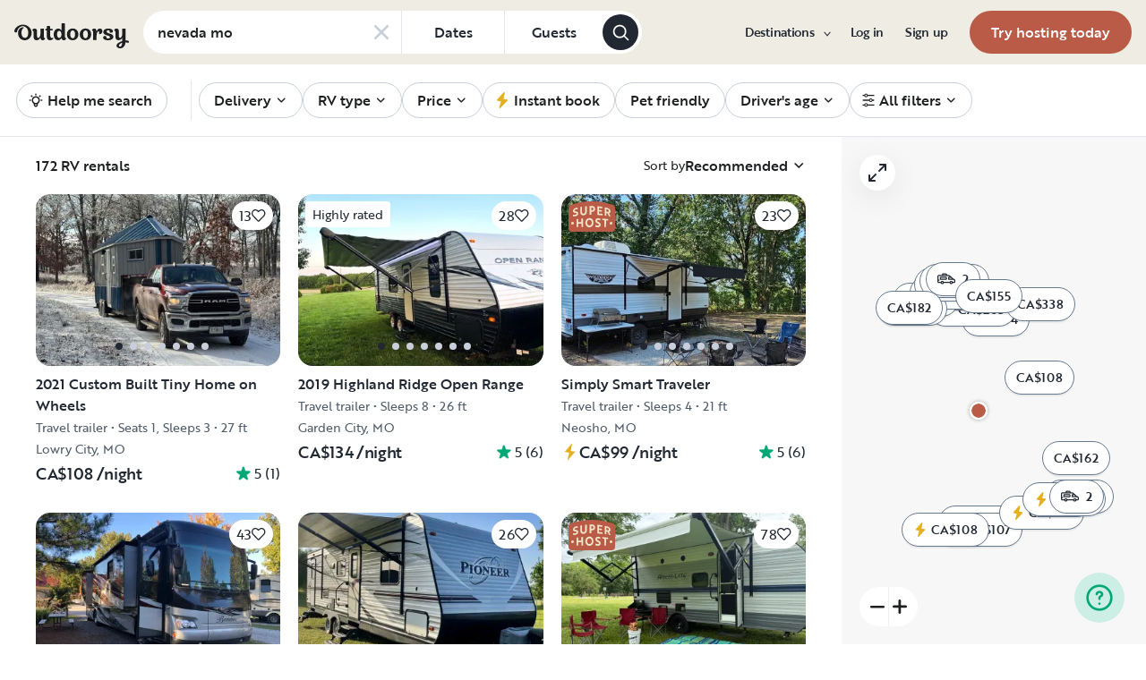

--- FILE ---
content_type: text/html; charset=utf-8
request_url: https://www.google.com/recaptcha/api2/aframe
body_size: 133
content:
<!DOCTYPE HTML><html><head><meta http-equiv="content-type" content="text/html; charset=UTF-8"></head><body><script nonce="_naQhiBKedyTi8y6mlAjHg">/** Anti-fraud and anti-abuse applications only. See google.com/recaptcha */ try{var clients={'sodar':'https://pagead2.googlesyndication.com/pagead/sodar?'};window.addEventListener("message",function(a){try{if(a.source===window.parent){var b=JSON.parse(a.data);var c=clients[b['id']];if(c){var d=document.createElement('img');d.src=c+b['params']+'&rc='+(localStorage.getItem("rc::a")?sessionStorage.getItem("rc::b"):"");window.document.body.appendChild(d);sessionStorage.setItem("rc::e",parseInt(sessionStorage.getItem("rc::e")||0)+1);localStorage.setItem("rc::h",'1769664494106');}}}catch(b){}});window.parent.postMessage("_grecaptcha_ready", "*");}catch(b){}</script></body></html>

--- FILE ---
content_type: application/javascript; charset=UTF-8
request_url: https://ca.outdoorsy.com/_next/static/chunks/44018-669de83f3e537de7.js
body_size: 5684
content:
(self.webpackChunk_N_E=self.webpackChunk_N_E||[]).push([[44018],{77107:function(e,t,a){"use strict";a.d(t,{Z:function(){return M}});var s=a(44610),l=a(67462),r=a(32207),i=a(85893),o=a(94184),n=a.n(o),d=a(27484),m=a.n(d),c=a(67294),u=a(86896),f=a(22030),h=a(84942),x=a(76584),g=a(98355),p=a(9216),b=a(4423),j=a(49083),v=a(35408),y=({onClearClick:e,onConfirmDates:t,onSave:a,isWishlist:s=!1,selectedDatesFrom:l,selectedDatesTo:r})=>{let o=(0,u.Z)();return(0,i.jsx)(i.Fragment,{children:s?(0,i.jsxs)("div",{className:"flex items-center justify-between w-full pt-4",children:[(0,i.jsx)(j.Qj,{label:"Clear",onClick:e}),(0,i.jsx)(v.zx,{label:o.formatMessage({defaultMessage:"Save",id:"jvo0vs"}),onClick:a||(()=>{l&&r&&(null==t||t(l,r))}),variant:v.Fe.Primary})]}):(0,i.jsx)("div",{className:"text-right",children:(0,i.jsx)("button",{"data-testid":"clear-btn",onClick:e,className:"text-gray-900 underline text autoType300",children:o.formatMessage({defaultMessage:"Clear",id:"2A47mx",description:"DatePickerModalDesktopFooter - Clear button on Calendar Modal footer"})})})})},_=a(44012),w=({from:e,to:t,flexibleDays:a,onClearClick:s})=>{let l=(0,u.Z)(),r=l.formatDate(m()(e).toLocaleString(),{month:"short",day:"numeric"}),o=l.formatDate(m()(t).toLocaleString(),{month:"short",day:"numeric"}),n=`${r}${t?` - ${o}`:""}${a?` (\xb1${a})`:""}`;return(0,i.jsxs)("div",{className:"flex items-center",children:[(0,i.jsx)("span",{"data-testid":"trip-dates",className:"text-gray-800 highlight autoType800",children:n}),s&&(0,i.jsx)("button",{className:"flex items-center ml-5 text-sm text-gray-800 underline border-none underline-offset-2 semiHighlight hover:no-underline",onClick:s,children:(0,i.jsx)(_.Z,{defaultMessage:"Clear dates",id:"kk6lDe",description:"DatePickerModalMobileHeader - Clear button on Calendar Modal title"})})]})},M=e=>{var{disableClear:t,disabledDays:a,initialFrom:o,initialTo:d,minimumDays:j,onClearDates:v,onConfirmDates:_,onDismiss:M,onSelectDate:C,onSave:k,show:D,warning:N,customFooter:S,disableFrom:Z,flexibleDays:E,customHeader:B,isWishlist:F=!1,allowSameDay:I,showMinimumDaysError:$=!1,minimumStayRequirementDays:A}=e,R=(0,r._)(e,["disableClear","disabledDays","initialFrom","initialTo","minimumDays","onClearDates","onConfirmDates","onDismiss","onSelectDate","onSave","show","warning","customFooter","disableFrom","flexibleDays","customHeader","isWishlist","allowSameDay","showMinimumDaysError","minimumStayRequirementDays"]);let T=(0,u.Z)(),[H,L]=(0,c.useState)({from:o,to:d}),[P,O]=(0,c.useState)(H),{isAboveTablet:G}=(0,p.G)(),z=(0,c.useMemo)(()=>!!$&&!!A&&!!H.from&&!!H.to&&m()(H.to).diff(m()(H.from),"day")<A,[A,H.from,H.to,$]),U=new Date,V=new Date(U.getUTCFullYear(),U.getUTCMonth(),U.getUTCDate()),q=(0,c.useCallback)(()=>{L(P),null==M||M()},[P,L,M]),W=()=>{L({}),O({}),null==v||v()};return(0,c.useEffect)(()=>{O({from:o,to:d})},[o,d,O]),(0,c.useEffect)(()=>{D||L(P)},[D,L,P]),(0,i.jsx)(f.Z,(0,l._)((0,s._)({customHeader:null!=B?B:(0,i.jsxs)(i.Fragment,{children:[(0,i.jsx)("div",{className:"h-12 md:hidden",children:H.from||H.to?(0,i.jsx)(w,{from:H.from,to:H.to,onClearClick:t?void 0:W,flexibleDays:E}):(0,i.jsx)(h.Z,{level:2,className:"pr-6 text-gray-900 highlight autoType800",children:T.formatMessage({defaultMessage:"Add dates",id:"Fzp8xF"})})}),N&&(0,i.jsx)("div",{className:"pb-4 md:mb-5 md:border-b md:border-gray-200 highlight autoType400",children:N})]}),customFooter:null!=S?S:(0,i.jsxs)("div",{className:n()("flex justify-between",z?"flex-row":"flex-row-reverse"),children:[z&&(0,i.jsx)(x.Z,{message:T.formatMessage({defaultMessage:"These dates do not meet the minimum stay requirements of {minimumStayRequirementDays} nights",id:"lDlDuw"},{minimumStayRequirementDays:A}),type:g.k.Error}),(F||H.from||H.to)&&!t&&(0,i.jsx)("div",{className:"hidden w-full md:block",children:(0,i.jsx)(y,{onClearClick:W,onConfirmDates:_,onSave:k,selectedDatesFrom:H.from,selectedDatesTo:H.to,isWishlist:F})})]}),titleContainerClass:"border-b border-solid border-gray-200 pb-2",onDismiss:q,show:D},R),{children:(0,i.jsx)(b.Y,{numberOfMonths:G?2:6,isStacked:!G,onChange:({from:e,to:t})=>{L({from:e,to:t}),null==C||C(e,t),(!$||!A||m()(t).diff(m()(e),"day")>=A)&&e&&t&&(null==_||_(e,t))},disabledDays:a,disableBefore:V,dateTo:H.to,dateFrom:H.from,toMonth:m()().add(2,"year").toDate(),minimumDays:j,minimumStayRequirement:A,disableFrom:Z,initialFrom:o,isWishlist:F,allowSameDay:I})}))}},75891:function(e,t,a){"use strict";var s=a(85893),l=a(35408);a(67294);var r=a(86896),i=a(44012),o=a(81012),n=a(18927),d=a(4756),m=a.n(d);t.Z=({statusCode:e,message:t})=>{let a=(0,r.Z)();return(0,s.jsxs)("div",{className:"max-w-lg px-4 mx-auto my-16","data-testid":"error-page",children:[(0,s.jsx)("h1",{className:"highlight text-6xl mb-4 text-gray-800","data-status-code":e,children:(0,s.jsx)(i.Z,{defaultMessage:"{statusCode} — Oops!",id:"7hICk+",values:{statusCode:e}})}),!!t&&(0,s.jsx)("h2",{className:"text-gray-900 highlight autoType800",children:t}),401===e?(0,s.jsxs)(s.Fragment,{children:[(0,s.jsx)(l.zx,{onClick:()=>{(0,n.QC)("login")},className:"mt-6",variant:l.Fe.Primary,label:a.formatMessage({defaultMessage:"Log in",id:"odXlk8"})}),(0,s.jsx)("div",{className:"mt-4 mb-6 font-bold text autoType200",children:(0,s.jsx)(o.Z,{href:"/users/new?method=recover",target:"_blank",children:a.formatMessage({defaultMessage:"Forgot your password?",id:"sIjKUz",description:"ErrorPage - Forgotten password link"})})})]}):(0,s.jsx)("h3",{className:"mb-8 text-lg font-medium",children:a.formatMessage({defaultMessage:"We can't seem to find the page you're looking for.",id:"sNC64/",description:"ErrorPage - Error message"})}),(0,s.jsx)("p",{className:"mb-2",children:a.formatMessage({defaultMessage:"Here's a few helpful links:",id:"mArGfK",description:"ErrorPage - Support title for helpful links"})}),(0,s.jsxs)("ul",{className:`${m().links} mb-32`,children:[(0,s.jsx)("li",{children:(0,s.jsx)("a",{href:"/",children:a.formatMessage({defaultMessage:"Homepage",id:"munfge",description:"ErrorPage - Homepage link text"})})}),(0,s.jsx)("li",{children:(0,s.jsx)("a",{href:"/rv-rental",children:a.formatMessage({defaultMessage:"Find an RV Rental",id:"Ahxl+s",description:"ErrorPage - Find an RV Rental link text"})})}),(0,s.jsx)("li",{children:(0,s.jsx)("a",{href:"/how-it-works",children:a.formatMessage({defaultMessage:"How it works",id:"f2H8wx",description:"ErrorPage - How it works link text"})})}),(0,s.jsx)("li",{children:(0,s.jsx)("a",{href:"/list-your-rv",children:a.formatMessage({defaultMessage:"List your RV",id:"jvaKbB",description:"ErrorPage - List your RV link text"})})})]})]})}},4797:function(e,t,a){"use strict";var s=a(85893),l=a(94184),r=a.n(l),i=a(67294),o=a(86896),n=a(66524),d=a(88478),m=a(69486),c=a(81012),u=a(36e3),f=a(9216);t.Z=({modalContent:e,children:t,lineCount:a=3,showMoreText:l,modalTitle:h,isList:x=!1,hasMore:g,ellipsis:p,hideOverflowContent:b=!1,centerButton:j=!1})=>{var v,y;let[_,w]=(0,i.useState)(!1),[M,C]=(0,i.useState)(!1),[k,D]=(0,i.useState)(!0),N=(0,i.useRef)(null),S=(0,i.useRef)(null),Z=(null===(v=N.current)||void 0===v?void 0:v.scrollHeight)||0,E=(null===(y=S.current)||void 0===y?void 0:y.offsetHeight)||0;(0,i.useEffect)(()=>{void 0===g&&Z>E?D(!0):D(!1)},[Z,E,a,g]);let B=(0,o.Z)(),{isMobile:F}=(0,f.G)(),I=B.formatMessage({defaultMessage:"Show more",id:"aWpBzj"}),$=e=>{e.preventDefault(),C(!0)};return(0,i.useEffect)(()=>{_&&(F?(C(!0),w(!1)):(C(!1),w(!0)))},[F,_]),(0,s.jsxs)(s.Fragment,{children:[!b&&(0,s.jsx)("div",{ref:N,className:"h-0 overflow-hidden",children:t}),(0,s.jsx)("div",{ref:S,className:p?`line-clamp-${a}`:"",children:t}),(g||k)&&(0,s.jsx)("div",{className:r()("mt-2 md:col-span-10",{"md:flex md:justify-center":j}),children:!F&&x?(0,s.jsx)(n.ZP,{variant:n.cT.primaryOutlined,size:n.qE.xxsmall,className:"focus-visible:before:border-transparent focus-visible:transition-none",onClick:$,children:l||I}):(0,s.jsxs)(c.Z,{onClick:$,className:"text-base font-bold semiHighlight","data-testid":_?"show-less-link":"show-all-link",children:[l||I,(0,s.jsx)(d.Z,{width:24,height:24,name:m.UZ.CARET_SMALL,className:"translate-y-0.5 -translate-x-1.5"})]})}),(0,s.jsx)(u.ZP,{title:h,titleContainerClass:"mb-6",height:F?u.VC.full:u.VC.default,onClose:()=>C(!1),open:M,children:null!=e?e:t})]})}},16528:function(e,t,a){"use strict";var s=a(85893);a(67294);var l=a(86896),r=a(69388),i=a(11363),o=a(50899),n=a(21288),d=a.n(n);t.Z=({image:e,index:t,description:a,ai_description:n,isVideo:m,odnMedia:c,enhanceImage:u=!1})=>{let f=(0,l.Z)();return(0,s.jsxs)(s.Fragment,{children:[c&&c.is360Tour&&(0,s.jsx)("div",{className:"flex justify-center",children:(0,s.jsx)("iframe",{title:"kuula",width:"70%",height:"640",frameBorder:"0",allow:"xr-spatial-tracking; gyroscope; accelerometer",allowFullScreen:!0,scrolling:"no",src:`${c.url}?fs=0&vr=1&zoom=1&alpha=0.75&hideinst=1&chromeless=1&logo=false"`})}),!c&&!m&&(0,s.jsx)(i.Z,{progressive:!0,priority:!0,className:d().lightBoxImage,sourceSizes:["landscape1440"],cropMode:"fit",src:e,enhanceImage:u,alt:n||a||f.formatMessage({defaultMessage:"Listing photo {photoPosition}",id:"qMitFI"},{photoPosition:t+1})}),(m||c&&c.isVideo)&&(0,s.jsx)(r.Z,{ratio:"16:9",hasImageHover:!1,className:`${d().iframeHolder} w-full lg:h-full`,children:(0,s.jsx)("iframe",{title:a,width:"100%",height:"100%",src:`https://www.youtube.com/embed/${(0,o.P)((null==c?void 0:c.url)||e)}?enablejsapi=1&output=embed`,frameBorder:0,allow:"autoplay; encrypted-media",allowFullScreen:!0})})]})}},64074:function(e,t,a){"use strict";a.d(t,{O:function(){return l},Z:function(){return g}});var s,l,r=a(85893),i=a(67294),o=a(86896),n=a(25617),d=a(77107),m=a(22720),c=a(18625),u=a.n(c),f=a(90880),h=a.n(f);let x=({className:e="",label:t,onClick:a,isSelected:s,date:i,isUnavailable:n,"data-testid":d,variant:m=l.large})=>{let c=(0,o.Z)(),u=i?c.formatDate(i,m!==l.small?{day:"numeric",month:"short",year:"numeric"}:{day:"numeric",month:"short"}):c.formatMessage({defaultMessage:"Add dates",id:"9J3cxw",description:"Button label for calendar opening in Bill module."});return(0,r.jsxs)("button",{"data-variant":m,className:`transition-colors duration-200 ease-in-out ${h().dateButton} ${e} before-focus-style`,onClick:a,"data-is-selected":s,"data-testid":d,children:[t&&(0,r.jsx)("div",{className:`text-gray-500 text autoType200 ${h().label}`,children:t}),(0,r.jsx)("div",{className:h().date,"data-is-unavailable":n,children:u})]})};(s=l||(l={})).small="small",s.large="large",s.medium="medium";var g=({calendarWarning:e,className:t="",disableClear:a,disabledDays:s,from:l,isUnavailable:c,minimumDays:f=0,minimumStayRequirementDays:h,onConfirmDates:g,onDismissCalendar:p,onSelectDate:b,open:j=!1,testId:v,to:y,variant:_="large"})=>{let w=(0,o.Z)(),M=(0,i.useRef)(null),C=v?`${v}-departure-date-btn`:"departure-date-btn",k=v?`${v}-arrival-date-btn`:"arrival-date-btn",[D,N]=(0,i.useState)(j),S=(0,n.v9)(m.Fx),Z=w.formatMessage({defaultMessage:"Start",id:"A8xZ4m",description:'UI > BillModuleDates > Date picker label for "from" field'}),E=w.formatMessage({defaultMessage:"End",id:"dR1ocq",description:'UI > BillModuleDates > Date picker label for "to" field'}),B=()=>N(!0),F=()=>{N(!1),null==p||p()};return(0,i.useEffect)(()=>{N(j)},[j]),(0,r.jsxs)("div",{ref:M,children:[(0,r.jsx)("div",{"data-variant":_,className:`${u().billDate} flex flex-col w-full ${t}`,children:(0,r.jsxs)("div",{className:u().holder,children:[(0,r.jsx)(x,{variant:_,label:Z,isUnavailable:c,date:l,className:"border-r",isSelected:D&&(!l||!!l&&!!y),onClick:B,"data-testid":C}),(0,r.jsx)(x,{variant:_,label:E,isUnavailable:c,date:y,isSelected:D&&!!l&&!y,onClick:B,"data-testid":k})]})}),(0,r.jsx)(d.Z,{disableClear:a,disabledDays:s,initialFrom:l,initialTo:y,minimumDays:f,minimumStayRequirementDays:h,onConfirmDates:(e,t)=>{null==g||g(e,t),F()},onClearDates:()=>{null==b||b(),F()},onDismiss:F,onSelectDate:b,relativeTo:M.current,show:D,warning:e,disableFrom:S||!1})]})}},76584:function(e,t,a){"use strict";var s=a(85893),l=a(98355);a(67294);var r=a(565),i=a.n(r);t.Z=({message:e,type:t,className:a=""})=>(0,s.jsx)("div",{"data-testid":`bill-message-${t}`,className:`py-2 ${i().messageContainer} ${a}`,"data-type":t,children:(0,s.jsx)(l.R,{text:e,variant:t,showIcon:!0})})},51268:function(e,t,a){"use strict";var s=a(44610),l=a(67462),r=a(32207),i=a(85893),o=a(67294),n=a(44012),d=a(81012),m=a(43329),c=a(88402);let u=({url:e,lat:t,lon:a,pinPath:s})=>{let l=e?`url-${encodeURIComponent(e)}`:s||"pin-s+f74e4e";return`${l}(${a},${t})`},f=e=>e.map(u).join(","),h=({width:e,height:t,overlay:a,viewport:s},l)=>{let r=s?[s.lon,s.lat,s.zoom,0].join(","):"auto",i=["outdoorsy/cjzmq1m9s115t1crxx83milfw","static",a&&f(a),r,`${e}x${t}${l?"@2x":""}`].filter(Boolean);return`https://api.mapbox.com/styles/v1/${i.join("/")}?access_token=pk.eyJ1Ijoib3V0ZG9vcnN5IiwiYSI6ImNqdndtZzBhbDRlZzE0M29qdXJ0aXRrOHMifQ.toN1mcopGp7Yn5DH_YZRzA&logo=false&attribution=false`},x=({sourceSizes:e,overlay:t,viewport:a})=>{let s=Object.values(m.e);return(0,c.OU)(e.map((e,l)=>{if(!e)return null;let{width:r,height:i}=e;return{media:`(min-width: ${s[l]}px)`,srcSet:`${h({width:r,height:i,overlay:t,viewport:a})} 1x, ${h({width:r,height:i,overlay:t,viewport:a},!0)} 2x`}}))};t.ZP=(0,o.memo)(e=>{var{alt:t="",overlay:a,sourceSizes:m,viewport:c,showFigcaption:u=!0}=e,f=(0,r._)(e,["alt","overlay","sourceSizes","viewport","showFigcaption"]);let g=m.find(Boolean),p=(0,o.useMemo)(()=>x({sourceSizes:m,overlay:a,viewport:c}),[m,a,c]);return g?(0,i.jsxs)("figure",{children:[(0,i.jsxs)("picture",{children:[p.reverse().map(({media:e,srcSet:t},a)=>(0,i.jsx)("source",{media:e,srcSet:t},a)),(0,i.jsx)("img",(0,l._)((0,s._)({},f),{alt:t,"data-testid":"map-static",loading:"lazy",src:h((0,l._)((0,s._)({},g),{overlay:a,viewport:c}))}))]}),u&&(0,i.jsxs)("figcaption",{className:"mt-1 mr-1 text-right text-gray-500 autoType100 lg:autoType200 lg:mr-0",children:[(0,i.jsxs)("span",{className:"mr-1",children:["\xa9"," ",(0,i.jsx)(d.Z,{href:"https://www.mapbox.com/about/maps/",target:"_blank",rel:"noopener noreferrer",children:(0,i.jsx)(n.Z,{defaultMessage:"Mapbox",id:"zeDMyV"})})]}),(0,i.jsxs)("span",{className:"mx-1",children:["\xa9"," ",(0,i.jsx)(d.Z,{href:"http://www.openstreetmap.org/copyright",target:"_blank",rel:"noopener noreferrer",children:(0,i.jsx)(n.Z,{defaultMessage:"OpenStreetMap",id:"mJKhsJ"})})]}),(0,i.jsx)("span",{className:"ml-1",children:(0,i.jsx)(d.Z,{href:"https://www.mapbox.com/map-feedback/",target:"_blank",rel:"noopener noreferrer",children:(0,i.jsx)(n.Z,{defaultMessage:"Improve this map",id:"eSBH72"})})})]})]}):null})},79981:function(e,t,a){"use strict";a.d(t,{v:function(){return s}});let s={OVERVIEW:"overview",DETAILS:"vehicle-details",AMENITIES:"amenities",ADDONS:"enhance-your-trip",REVIEWS:"reviews",LOCATION:"delivery",RULES:"rules",FAQ:"faq",TOWABLE_FEATURES:"towable-features",LOCATION_HEADER:"location-header",CAMPGROUNDS_BOOK_A_SITE:"book-a-site",VACATION_PACKAGES_BOOK_AN_RV_SUITE:"book-an-rv-suite"}},39442:function(e,t,a){"use strict";a.d(t,{t:function(){return l}});var s=a(67294);let l=(e=!1)=>{let[t,a]=(0,s.useState)(e);return{isVisible:t,show:(0,s.useCallback)(()=>{a(!0)},[]),hide:(0,s.useCallback)(()=>{a(!1)},[]),toggle:(0,s.useCallback)(()=>{a(e=>!e)},[])}}},29766:function(e,t,a){"use strict";a.d(t,{Z:function(){return s}});let s=(e,t)=>(((null==e?void 0:e.trim()[0])||"")+((null==t?void 0:t.trim()[0])||"")).toUpperCase()},4756:function(e){e.exports={links:"ErrorPage_links__nivoh"}},21288:function(e){e.exports={lightBoxImage:"GalleryItem_lightBoxImage__AARZD",iframeHolder:"GalleryItem_iframeHolder__mnLHP"}},3257:function(e){e.exports={wrapper:"GalleryList_wrapper__wpMKS",col:"GalleryList_col__AEASw",image:"GalleryList_image__RfH6C",imageWrapper:"GalleryList_imageWrapper__kLR_8",columnSpan:"GalleryList_columnSpan__abaVV",lightBox:"GalleryList_lightBox__mn19_",description:"GalleryList_description__jnm2l",lightBoxModal:"GalleryList_lightBoxModal__kBBQ_"}},18625:function(e){e.exports={holder:"BillModuleDates_holder__5uGB3",billDate:"BillModuleDates_billDate__HI2IC"}},90880:function(e){e.exports={dateButton:"BillModuleDatesButton_dateButton__AcSxZ",date:"BillModuleDatesButton_date__0Kmyh",label:"BillModuleDatesButton_label__vPYtu"}},565:function(e){e.exports={messageContainer:"BillModuleMessage_messageContainer__v4wCC"}}}]);
//# sourceMappingURL=44018-669de83f3e537de7.js.map

--- FILE ---
content_type: application/javascript; charset=UTF-8
request_url: https://ca.outdoorsy.com/_next/static/chunks/31629-c67fdcdef368a9ec.js
body_size: 4905
content:
"use strict";(self.webpackChunk_N_E=self.webpackChunk_N_E||[]).push([[31629],{31972:function(e,t,a){a.d(t,{Z:function(){return u}});var n=a(87462),r=a(41451),o=a(86854),i=a(45987),l=a(90965);function u(){var e=arguments.length>0&&void 0!==arguments[0]?arguments[0]:{},t=e.boundaryCount,a=void 0===t?1:t,u=e.componentName,c=e.count,s=void 0===c?1:c,d=e.defaultPage,v=e.disabled,m=void 0!==v&&v,f=e.hideNextButton,p=e.hidePrevButton,h=e.onChange,b=e.page,g=e.showFirstButton,x=e.showLastButton,y=e.siblingCount,w=void 0===y?1:y,k=(0,i.Z)(e,["boundaryCount","componentName","count","defaultPage","disabled","hideNextButton","hidePrevButton","onChange","page","showFirstButton","showLastButton","siblingCount"]),Z=(0,l.Z)({controlled:b,default:void 0===d?1:d,name:void 0===u?"usePagination":u,state:"page"}),L=(0,o.Z)(Z,2),E=L[0],C=L[1],A=function(e,t){b||C(t),h&&h(e,t)},N=function(e,t){return Array.from({length:t-e+1},function(t,a){return e+a})},V=N(1,Math.min(a,s)),$=N(Math.max(s-a+1,a+1),s),R=Math.max(Math.min(E-w,s-a-2*w-1),a+2),T=Math.min(Math.max(E+w,a+2*w+2),$[0]-2),S=[].concat((0,r.Z)(void 0!==g&&g?["first"]:[]),(0,r.Z)(void 0!==p&&p?[]:["previous"]),(0,r.Z)(V),(0,r.Z)(R>a+2?["start-ellipsis"]:a+1<s-a?[a+1]:[]),(0,r.Z)(N(R,T)),(0,r.Z)(T<s-a-1?["end-ellipsis"]:s-a>a?[s-a]:[]),(0,r.Z)($),(0,r.Z)(void 0!==f&&f?[]:["next"]),(0,r.Z)(void 0!==x&&x?["last"]:[])),M=function(e){switch(e){case"first":return 1;case"previous":return E-1;case"next":return E+1;case"last":return s;default:return null}},I=S.map(function(e){return"number"==typeof e?{onClick:function(t){A(t,e)},type:"page",page:e,selected:e===E,disabled:m,"aria-current":e===E?"true":void 0}:{onClick:function(t){A(t,M(e))},type:e,page:M(e),selected:!1,disabled:m||-1===e.indexOf("ellipsis")&&("next"===e||"last"===e?E>=s:E<=1)}});return(0,n.Z)({items:I},k)}},66132:function(e,t,a){a.d(t,{Z:function(){return D}});var n=a(41451),r=a(86854),o=a(45987),i=a(87462),l=a(67294),u=a(86010),c=a(18131),s=a(11374),d=a(57800),v=a(73935),m=!0,f=!1,p=null,h={text:!0,search:!0,url:!0,tel:!0,email:!0,password:!0,number:!0,date:!0,month:!0,week:!0,time:!0,datetime:!0,"datetime-local":!0};function b(e){e.metaKey||e.altKey||e.ctrlKey||(m=!0)}function g(){m=!1}function x(){"hidden"===this.visibilityState&&f&&(m=!0)}function y(e){var t,a,n=e.target;try{return n.matches(":focus-visible")}catch(e){}return m||(t=n.type,"INPUT"===(a=n.tagName)&&!!h[t]&&!n.readOnly||"TEXTAREA"===a&&!n.readOnly||!!n.isContentEditable)}function w(){f=!0,window.clearTimeout(p),p=window.setTimeout(function(){f=!1},100)}var k=a(88249),Z=a(99929),L=a(10521),E=a(83176),C=a(90965),A=(0,c.Z)(function(e){return{thumb:{"&$open":{"& $offset":{transform:"scale(1) translateY(-10px)"}}},open:{},offset:(0,i.Z)({zIndex:1},e.typography.body2,{fontSize:e.typography.pxToRem(12),lineHeight:1.2,transition:e.transitions.create(["transform"],{duration:e.transitions.duration.shortest}),top:-34,transformOrigin:"bottom center",transform:"scale(0)",position:"absolute"}),circle:{display:"flex",alignItems:"center",justifyContent:"center",width:32,height:32,borderRadius:"50% 50% 50% 0",backgroundColor:"currentColor",transform:"rotate(-45deg)"},label:{color:e.palette.primary.contrastText,transform:"rotate(45deg)"}}},{name:"PrivateValueLabel"})(function(e){var t=e.children,a=e.classes,n=e.className,r=e.open,o=e.value,i=e.valueLabelDisplay;return"off"===i?t:l.cloneElement(t,{className:(0,u.Z)(t.props.className,(r||"on"===i)&&a.open,a.thumb)},l.createElement("span",{className:(0,u.Z)(a.offset,n)},l.createElement("span",{className:a.circle},l.createElement("span",{className:a.label},o))))});function N(e,t){return e-t}function V(e,t,a){return Math.min(Math.max(t,e),a)}function $(e,t){return e.reduce(function(e,a,n){var r=Math.abs(t-a);return null===e||r<e.distance||r===e.distance?{distance:r,index:n}:e},null).index}function R(e,t){if(void 0!==t.current&&e.changedTouches){for(var a=0;a<e.changedTouches.length;a+=1){var n=e.changedTouches[a];if(n.identifier===t.current)return{x:n.clientX,y:n.clientY}}return!1}return{x:e.clientX,y:e.clientY}}function T(e,t,a){return Number((Math.round((e-a)/t)*t+a).toFixed(function(e){if(1>Math.abs(e)){var t=e.toExponential().split("e-"),a=t[0].split(".")[1];return(a?a.length:0)+parseInt(t[1],10)}var n=e.toString().split(".")[1];return n?n.length:0}(t)))}function S(e){var t=e.values,a=e.source,n=e.newValue,r=e.index;if(t[r]===n)return a;var o=t.slice();return o[r]=n,o}function M(e){var t=e.sliderRef,a=e.activeIndex,n=e.setActive;t.current.contains(document.activeElement)&&Number(document.activeElement.getAttribute("data-index"))===a||t.current.querySelector('[role="slider"][data-index="'.concat(a,'"]')).focus(),n&&n(a)}var I={horizontal:{offset:function(e){return{left:"".concat(e,"%")}},leap:function(e){return{width:"".concat(e,"%")}}},"horizontal-reverse":{offset:function(e){return{right:"".concat(e,"%")}},leap:function(e){return{width:"".concat(e,"%")}}},vertical:{offset:function(e){return{bottom:"".concat(e,"%")}},leap:function(e){return{height:"".concat(e,"%")}}}},B=function(e){return e},F=l.forwardRef(function(e,t){var a=e["aria-label"],c=e["aria-labelledby"],d=e["aria-valuetext"],m=e.classes,f=e.className,p=e.color,h=void 0===p?"primary":p,F=e.component,D=e.defaultValue,O=e.disabled,P=void 0!==O&&O,z=e.getAriaLabel,j=e.getAriaValueText,q=e.marks,_=void 0!==q&&q,K=e.max,U=void 0===K?100:K,X=e.min,Y=void 0===X?0:X,H=e.name,W=e.onChange,G=e.onChangeCommitted,J=e.onMouseDown,Q=e.orientation,ee=void 0===Q?"horizontal":Q,et=e.scale,ea=void 0===et?B:et,en=e.step,er=void 0===en?1:en,eo=e.ThumbComponent,ei=void 0===eo?"span":eo,el=e.track,eu=void 0===el?"normal":el,ec=e.value,es=e.ValueLabelComponent,ed=void 0===es?A:es,ev=e.valueLabelDisplay,em=void 0===ev?"off":ev,ef=e.valueLabelFormat,ep=void 0===ef?B:ef,eh=(0,o.Z)(e,["aria-label","aria-labelledby","aria-valuetext","classes","className","color","component","defaultValue","disabled","getAriaLabel","getAriaValueText","marks","max","min","name","onChange","onChangeCommitted","onMouseDown","orientation","scale","step","ThumbComponent","track","value","ValueLabelComponent","valueLabelDisplay","valueLabelFormat"]),eb=(0,s.Z)(),eg=l.useRef(),ex=l.useState(-1),ey=ex[0],ew=ex[1],ek=l.useState(-1),eZ=ek[0],eL=ek[1],eE=(0,C.Z)({controlled:ec,default:D,name:"Slider"}),eC=(0,r.Z)(eE,2),eA=eC[0],eN=eC[1],eV=Array.isArray(eA),e$=eV?eA.slice().sort(N):[eA];e$=e$.map(function(e){return V(e,Y,U)});var eR=!0===_&&null!==er?(0,n.Z)(Array(Math.floor((U-Y)/er)+1)).map(function(e,t){return{value:Y+er*t}}):_||[],eT={isFocusVisible:y,onBlurVisible:w,ref:l.useCallback(function(e){var t,a=v.findDOMNode(e);null!=a&&((t=a.ownerDocument).addEventListener("keydown",b,!0),t.addEventListener("mousedown",g,!0),t.addEventListener("pointerdown",g,!0),t.addEventListener("touchstart",g,!0),t.addEventListener("visibilitychange",x,!0))},[])},eS=eT.isFocusVisible,eM=eT.onBlurVisible,eI=eT.ref,eB=l.useState(-1),eF=eB[0],eD=eB[1],eO=l.useRef(),eP=(0,L.Z)(eI,eO),ez=(0,L.Z)(t,eP),ej=(0,Z.Z)(function(e){var t=Number(e.currentTarget.getAttribute("data-index"));eS(e)&&eD(t),eL(t)}),eq=(0,Z.Z)(function(){-1!==eF&&(eD(-1),eM()),eL(-1)}),e_=(0,Z.Z)(function(e){eL(Number(e.currentTarget.getAttribute("data-index")))}),eK=(0,Z.Z)(function(){eL(-1)}),eU="rtl"===eb.direction,eX=(0,Z.Z)(function(e){var t,a=Number(e.currentTarget.getAttribute("data-index")),n=e$[a],r=(U-Y)/10,o=eR.map(function(e){return e.value}),i=o.indexOf(n);switch(e.key){case"Home":t=Y;break;case"End":t=U;break;case"PageUp":er&&(t=n+r);break;case"PageDown":er&&(t=n-r);break;case eU?"ArrowLeft":"ArrowRight":case"ArrowUp":t=er?n+er:o[i+1]||o[o.length-1];break;case eU?"ArrowRight":"ArrowLeft":case"ArrowDown":t=er?n-er:o[i-1]||o[0];break;default:return}if(e.preventDefault(),er&&(t=T(t,er,Y)),t=V(t,Y,U),eV){var l=t;M({sliderRef:eO,activeIndex:(t=S({values:e$,source:eA,newValue:t,index:a}).sort(N)).indexOf(l)})}eN(t),eD(a),W&&W(e,t),G&&G(e,t)}),eY=l.useRef(),eH=ee;eU&&"vertical"!==ee&&(eH+="-reverse");var eW=function(e){var t,a,n=e.finger,r=e.move,o=e.values,i=e.source,l=eO.current.getBoundingClientRect(),u=l.width,c=l.height,s=l.bottom,d=l.left;if(t=0===eH.indexOf("vertical")?(s-n.y)/c:(n.x-d)/u,-1!==eH.indexOf("-reverse")&&(t=1-t),a=(U-Y)*t+Y,er)a=T(a,er,Y);else{var v=eR.map(function(e){return e.value}),m=$(v,a);a=v[m]}a=V(a,Y,U);var f=0;if(eV){f=void 0!==r&&r?eY.current:$(o,a);var p=a;f=(a=S({values:o,source:i,newValue:a,index:f}).sort(N)).indexOf(p),eY.current=f}return{newValue:a,activeIndex:f}},eG=(0,Z.Z)(function(e){var t=R(e,eg);if(t){var a=eW({finger:t,move:!0,values:e$,source:eA}),n=a.newValue;M({sliderRef:eO,activeIndex:a.activeIndex,setActive:ew}),eN(n),W&&W(e,n)}}),eJ=(0,Z.Z)(function(e){var t=R(e,eg);if(t){var a=eW({finger:t,values:e$,source:eA}).newValue;ew(-1),"touchend"===e.type&&eL(-1),G&&G(e,a),eg.current=void 0;var n=(0,k.Z)(eO.current);n.removeEventListener("mousemove",eG),n.removeEventListener("mouseup",eJ),n.removeEventListener("touchmove",eG),n.removeEventListener("touchend",eJ)}}),eQ=(0,Z.Z)(function(e){e.preventDefault();var t=e.changedTouches[0];null!=t&&(eg.current=t.identifier);var a=eW({finger:R(e,eg),values:e$,source:eA}),n=a.newValue;M({sliderRef:eO,activeIndex:a.activeIndex,setActive:ew}),eN(n),W&&W(e,n);var r=(0,k.Z)(eO.current);r.addEventListener("touchmove",eG),r.addEventListener("touchend",eJ)});l.useEffect(function(){var e=eO.current;e.addEventListener("touchstart",eQ);var t=(0,k.Z)(e);return function(){e.removeEventListener("touchstart",eQ),t.removeEventListener("mousemove",eG),t.removeEventListener("mouseup",eJ),t.removeEventListener("touchmove",eG),t.removeEventListener("touchend",eJ)}},[eJ,eG,eQ]);var e0=(0,Z.Z)(function(e){J&&J(e),e.preventDefault();var t=eW({finger:R(e,eg),values:e$,source:eA}),a=t.newValue;M({sliderRef:eO,activeIndex:t.activeIndex,setActive:ew}),eN(a),W&&W(e,a);var n=(0,k.Z)(eO.current);n.addEventListener("mousemove",eG),n.addEventListener("mouseup",eJ)}),e1=((eV?e$[0]:Y)-Y)*100/(U-Y),e2=(e$[e$.length-1]-Y)*100/(U-Y)-e1,e5=(0,i.Z)({},I[eH].offset(e1),I[eH].leap(e2));return l.createElement(void 0===F?"span":F,(0,i.Z)({ref:ez,className:(0,u.Z)(m.root,m["color".concat((0,E.Z)(h))],f,P&&m.disabled,eR.length>0&&eR.some(function(e){return e.label})&&m.marked,!1===eu&&m.trackFalse,"vertical"===ee&&m.vertical,"inverted"===eu&&m.trackInverted),onMouseDown:e0},eh),l.createElement("span",{className:m.rail}),l.createElement("span",{className:m.track,style:e5}),l.createElement("input",{value:e$.join(","),name:H,type:"hidden"}),eR.map(function(e,t){var a,n=(e.value-Y)*100/(U-Y),r=I[eH].offset(n);return a=!1===eu?-1!==e$.indexOf(e.value):"normal"===eu&&(eV?e.value>=e$[0]&&e.value<=e$[e$.length-1]:e.value<=e$[0])||"inverted"===eu&&(eV?e.value<=e$[0]||e.value>=e$[e$.length-1]:e.value>=e$[0]),l.createElement(l.Fragment,{key:e.value},l.createElement("span",{style:r,"data-index":t,className:(0,u.Z)(m.mark,a&&m.markActive)}),null!=e.label?l.createElement("span",{"aria-hidden":!0,"data-index":t,style:r,className:(0,u.Z)(m.markLabel,a&&m.markLabelActive)},e.label):null)}),e$.map(function(e,t){var n=(e-Y)*100/(U-Y),r=I[eH].offset(n);return l.createElement(ed,{key:t,valueLabelFormat:ep,valueLabelDisplay:em,className:m.valueLabel,value:"function"==typeof ep?ep(ea(e),t):ep,index:t,open:eZ===t||ey===t||"on"===em,disabled:P},l.createElement(ei,{className:(0,u.Z)(m.thumb,m["thumbColor".concat((0,E.Z)(h))],ey===t&&m.active,P&&m.disabled,eF===t&&m.focusVisible),tabIndex:P?null:0,role:"slider",style:r,"data-index":t,"aria-label":z?z(t):a,"aria-labelledby":c,"aria-orientation":ee,"aria-valuemax":ea(U),"aria-valuemin":ea(Y),"aria-valuenow":ea(e),"aria-valuetext":j?j(ea(e),t):d,onKeyDown:eX,onFocus:ej,onBlur:eq,onMouseOver:e_,onMouseLeave:eK}))}))}),D=(0,c.Z)(function(e){return{root:{height:2,width:"100%",boxSizing:"content-box",padding:"13px 0",display:"inline-block",position:"relative",cursor:"pointer",touchAction:"none",color:e.palette.primary.main,WebkitTapHighlightColor:"transparent","&$disabled":{pointerEvents:"none",cursor:"default",color:e.palette.grey[400]},"&$vertical":{width:2,height:"100%",padding:"0 13px"},"@media (pointer: coarse)":{padding:"20px 0","&$vertical":{padding:"0 20px"}},"@media print":{colorAdjust:"exact"}},colorPrimary:{},colorSecondary:{color:e.palette.secondary.main},marked:{marginBottom:20,"&$vertical":{marginBottom:"auto",marginRight:20}},vertical:{},disabled:{},rail:{display:"block",position:"absolute",width:"100%",height:2,borderRadius:1,backgroundColor:"currentColor",opacity:.38,"$vertical &":{height:"100%",width:2}},track:{display:"block",position:"absolute",height:2,borderRadius:1,backgroundColor:"currentColor","$vertical &":{width:2}},trackFalse:{"& $track":{display:"none"}},trackInverted:{"& $track":{backgroundColor:"light"===e.palette.type?(0,d.$n)(e.palette.primary.main,.62):(0,d._j)(e.palette.primary.main,.5)},"& $rail":{opacity:1}},thumb:{position:"absolute",width:12,height:12,marginLeft:-6,marginTop:-5,boxSizing:"border-box",borderRadius:"50%",outline:0,backgroundColor:"currentColor",display:"flex",alignItems:"center",justifyContent:"center",transition:e.transitions.create(["box-shadow"],{duration:e.transitions.duration.shortest}),"&::after":{position:"absolute",content:'""',borderRadius:"50%",left:-15,top:-15,right:-15,bottom:-15},"&$focusVisible,&:hover":{boxShadow:"0px 0px 0px 8px ".concat((0,d.Fq)(e.palette.primary.main,.16)),"@media (hover: none)":{boxShadow:"none"}},"&$active":{boxShadow:"0px 0px 0px 14px ".concat((0,d.Fq)(e.palette.primary.main,.16))},"&$disabled":{width:8,height:8,marginLeft:-4,marginTop:-3,"&:hover":{boxShadow:"none"}},"$vertical &":{marginLeft:-5,marginBottom:-6},"$vertical &$disabled":{marginLeft:-3,marginBottom:-4}},thumbColorPrimary:{},thumbColorSecondary:{"&$focusVisible,&:hover":{boxShadow:"0px 0px 0px 8px ".concat((0,d.Fq)(e.palette.secondary.main,.16))},"&$active":{boxShadow:"0px 0px 0px 14px ".concat((0,d.Fq)(e.palette.secondary.main,.16))}},active:{},focusVisible:{},valueLabel:{left:"calc(-50% - 4px)"},mark:{position:"absolute",width:2,height:2,borderRadius:1,backgroundColor:"currentColor"},markActive:{backgroundColor:e.palette.background.paper,opacity:.8},markLabel:(0,i.Z)({},e.typography.body2,{color:e.palette.text.secondary,position:"absolute",top:26,transform:"translateX(-50%)",whiteSpace:"nowrap","$vertical &":{top:"auto",left:26,transform:"translateY(50%)"},"@media (pointer: coarse)":{top:40,"$vertical &":{left:31}}}),markLabelActive:{color:e.palette.text.primary}}},{name:"MuiSlider"})(F)},83176:function(e,t,a){a.d(t,{Z:function(){return r}});var n=a(60288);function r(e){if("string"!=typeof e)throw Error((0,n.Z)(7));return e.charAt(0).toUpperCase()+e.slice(1)}}}]);
//# sourceMappingURL=31629-c67fdcdef368a9ec.js.map

--- FILE ---
content_type: application/javascript; charset=UTF-8
request_url: https://ca.outdoorsy.com/_next/static/chunks/pages/rv-search-5a6ea9c5baee26f7.js
body_size: 1114
content:
(self.webpackChunk_N_E=self.webpackChunk_N_E||[]).push([[17562],{79192:function(n,e,t){(window.__NEXT_P=window.__NEXT_P||[]).push(["/rv-search",function(){return t(70238)}])},21476:function(n,e,t){"use strict";t.d(e,{Z:function(){return r}});var C=t(67294),r=n=>C.createElement("svg",Object.assign({width:"1em",height:"1em",viewBox:"0 0 24 24",fill:"none",xmlns:"http://www.w3.org/2000/svg",role:"img","aria-label":"list icon"},n),C.createElement("path",{fillRule:"evenodd",clipRule:"evenodd",d:"M2.3 5.30405C2.6 5.00405 3 4.90405 3.4 5.10405C3.5 5.10405 3.6 5.20405 3.7 5.30405C3.9 5.50405 4 5.70405 4 6.00405C4 6.30405 3.9 6.50405 3.7 6.70405C3.5 6.90405 3.3 7.00405 3 7.00405H2.8C2.7 6.90405 2.7 6.90405 2.6 6.90405C2.55 6.90405 2.525 6.87905 2.5 6.85405C2.475 6.82905 2.45 6.80405 2.4 6.80405L2.3 6.70405C2.25 6.65405 2.225 6.60405 2.2 6.55405C2.175 6.50405 2.15 6.45405 2.1 6.40405C2 6.30405 2 6.10405 2 6.00405C2 5.90405 2 5.70405 2.1 5.60405C2.1 5.50405 2.2 5.40405 2.3 5.30405ZM8 5.00405C7.4 5.00405 7 5.40405 7 6.00405C7 6.60405 7.4 7.00405 8 7.00405H21C21.6 7.00405 22 6.60405 22 6.00405C22 5.40405 21.6 5.00405 21 5.00405H8ZM8 11.0041H21C21.6 11.0041 22 11.4041 22 12.0041C22 12.6041 21.6 13.0041 21 13.0041H8C7.4 13.0041 7 12.6041 7 12.0041C7 11.4041 7.4 11.0041 8 11.0041ZM21 17.0041H8C7.4 17.0041 7 17.4041 7 18.0041C7 18.6041 7.4 19.0041 8 19.0041H21C21.6 19.0041 22 18.6041 22 18.0041C22 17.4041 21.6 17.0041 21 17.0041ZM3.9 11.6041C3.9 11.5541 3.875 11.5291 3.85 11.5041C3.825 11.4791 3.8 11.4541 3.8 11.4041C3.8 11.3041 3.7 11.3041 3.7 11.3041C3.4 11.0041 3 10.9041 2.6 11.1041C2.55 11.1541 2.5 11.1791 2.45 11.2041C2.4 11.2291 2.35 11.2541 2.3 11.3041L2.2 11.4041C2.2 11.4541 2.175 11.4791 2.15 11.5041C2.125 11.5291 2.1 11.5541 2.1 11.6041C2.1 11.6465 2.1 11.671 2.09233 11.6927C2.08194 11.7221 2.0575 11.7465 2 11.8041V12.0041C2 12.3041 2.1 12.5041 2.3 12.7041C2.5 12.9041 2.7 13.0041 3 13.0041C3.3 13.0041 3.5 12.9041 3.7 12.7041C3.9 12.5041 4 12.3041 4 12.0041V11.8041C4 11.7541 3.975 11.7291 3.95 11.7041C3.925 11.6791 3.9 11.6541 3.9 11.6041ZM2.1 17.6041C2.1 17.5041 2.2 17.4041 2.3 17.3041C2.7 16.9041 3.3 16.9041 3.7 17.3041C3.9 17.5041 4 17.7041 4 18.0041C4 18.3041 3.9 18.5041 3.7 18.7041C3.5 18.9041 3.3 19.0041 3 19.0041C2.7 19.0041 2.5 18.9041 2.3 18.7041C2.1 18.5041 2 18.3041 2 18.0041C2 17.9041 2 17.7041 2.1 17.6041Z",fill:"currentColor"}))},9909:function(n,e,t){"use strict";t.d(e,{Z:function(){return r}});var C=t(67294),r=n=>C.createElement("svg",Object.assign({width:"1em",height:"1em",viewBox:"0 0 24 24",fill:"none",xmlns:"http://www.w3.org/2000/svg",role:"img","aria-label":"outline icon"},n),C.createElement("path",{fillRule:"evenodd",clipRule:"evenodd",d:"M22.5 1.14932C22.8 0.950226 23.2 0.950226 23.5 1.14932C23.8 1.34842 24 1.64706 24 2.04525V17.9729C24 18.371 23.8 18.6697 23.5 18.8688L16.5 22.8507H16.3C16.2 22.9502 16.1 22.9502 16 22.9502C15.8 22.9502 15.7 22.9502 15.5 22.8507L8 19.0679L1.5 22.8507C1.2 23.0498 0.8 23.0498 0.5 22.8507C0.2 22.6516 0 22.3529 0 21.9548V6.02715C0 5.62896 0.2 5.33032 0.4 5.13122L7.4 1.14932H7.6C7.8 1.04977 7.9 1.04977 8 1.04977C8.1 1.04977 8.2 1.04977 8.3 1.14932H8.4L16 4.93213L22.5 1.14932ZM15 6.62443L9 3.63801V17.3756L15 20.362V6.62443ZM2 6.62443L7 3.73756V17.3756L2 20.2624V6.62443ZM17 20.2624L22 17.3756V3.73756L17 6.62443V20.2624Z",fill:"currentColor"}))},16485:function(n,e,t){"use strict";t.d(e,{Z:function(){return u}});var C=t(83332),r=t(23050),i=t(70411);function u(n,e){(0,i.Z)(2,arguments);var t=e-function(n){return(0,i.Z)(1,arguments),(0,r.Z)(n).getDay()}(n);return t<=0&&(t+=7),(0,C.Z)(n,t)}},18350:function(n,e,t){"use strict";t.d(e,{Z:function(){return i}});var C=t(16485),r=t(70411);function i(n){return(0,r.Z)(1,arguments),(0,C.Z)(n,5)}},40595:function(n,e,t){"use strict";t.d(e,{Z:function(){return i}});var C=t(16485),r=t(70411);function i(n){return(0,r.Z)(1,arguments),(0,C.Z)(n,0)}},70238:function(n,e,t){"use strict";t.r(e);var C=t(85893),r=t(98112);e.default=()=>(0,C.jsx)(r.Z,{})}},function(n){n.O(0,[86492,46559,32312,87536,77076,42972,86330,63520,49334,65865,10377,31629,9535,11901,21625,99660,58621,30050,62623,84368,98112,92888,49774,40179],function(){return n(n.s=79192)}),_N_E=n.O()}]);
//# sourceMappingURL=rv-search-5a6ea9c5baee26f7.js.map

--- FILE ---
content_type: text/javascript
request_url: https://cdn.segment.com/next-integrations/actions/3962/1faa179dfb20d0a3f5a0.js
body_size: 8646
content:
(self.webpackChunkDestination=self.webpackChunkDestination||[]).push([[3962],{1291:(e,t,r)=>{"use strict";const n=r(6150),o=r(6086);class a extends Error{constructor(e){if(!Array.isArray(e))throw new TypeError("Expected input to be an Array, got "+typeof e);let t=(e=[...e].map((e=>e instanceof Error?e:null!==e&&"object"==typeof e?Object.assign(new Error(e.message),e):new Error(e)))).map((e=>"string"==typeof e.stack?o(e.stack).replace(/\s+at .*aggregate-error\/index.js:\d+:\d+\)?/g,""):String(e))).join("\n");t="\n"+n(t,4),super(t),this.name="AggregateError",Object.defineProperty(this,"_errors",{value:e})}*[Symbol.iterator](){for(const e of this._errors)yield e}}e.exports=a},6086:(e,t,r)=>{"use strict";const n=r(1209),o=/\s+at.*(?:\(|\s)(.*)\)?/,a=/^(?:(?:(?:node|(?:internal\/[\w/]*|.*node_modules\/(?:babel-polyfill|pirates)\/.*)?\w+)\.js:\d+:\d+)|native)/,i=void 0===n.homedir?"":n.homedir();e.exports=(e,t)=>(t=Object.assign({pretty:!1},t),e.replace(/\\/g,"/").split("\n").filter((e=>{const t=e.match(o);if(null===t||!t[1])return!0;const r=t[1];return!r.includes(".app/Contents/Resources/electron.asar")&&!r.includes(".app/Contents/Resources/default_app.asar")&&!a.test(r)})).filter((e=>""!==e.trim())).map((e=>t.pretty?e.replace(o,((e,t)=>e.replace(t,t.replace(i,"~")))):e)).join("\n"))},6150:e=>{"use strict";e.exports=(e,t=1,r)=>{if(r={indent:" ",includeEmptyLines:!1,...r},"string"!=typeof e)throw new TypeError(`Expected \`input\` to be a \`string\`, got \`${typeof e}\``);if("number"!=typeof t)throw new TypeError(`Expected \`count\` to be a \`number\`, got \`${typeof t}\``);if("string"!=typeof r.indent)throw new TypeError(`Expected \`options.indent\` to be a \`string\`, got \`${typeof r.indent}\``);if(0===t)return e;const n=r.includeEmptyLines?/^/gm:/^(?!\s*$)/gm;return e.replace(n,r.indent.repeat(t))}},3962:(e,t,r)=>{"use strict";r.r(t),r.d(t,{generatePlugins:()=>u});var n=r(3807),o=r(1374),a=r(6146);async function i(e,t){const r=Array.from(window.document.querySelectorAll("script")).find((t=>t.src===e));if(void 0!==r){const e=r?.getAttribute("status");if("loaded"===e)return r;if("loading"===e)return new Promise(((e,t)=>{r.addEventListener("load",(()=>e(r))),r.addEventListener("error",(e=>t(e)))}))}return new Promise(((r,n)=>{const o=window.document.createElement("script");o.type="text/javascript",o.src=e,o.async=!0,o.setAttribute("status","loading");for(const[e,r]of Object.entries(t??{}))o.setAttribute(e,r);o.onload=()=>{o.onerror=o.onload=null,o.setAttribute("status","loaded"),r(o)},o.onerror=()=>{o.onerror=o.onload=null,o.setAttribute("status","error"),n(new Error(`Failed to load ${e}`))};const a=window.document.getElementsByTagName("script")[0];a.parentElement?.insertBefore(o,a)}))}async function s(e,t){return new Promise(((r,n)=>{if(e())return void r();const o=()=>setTimeout((()=>{e()?r():o()}),t);o()}))}function u(e,t,r){let u,c,l,p=!1;const h=async(r,n)=>{p||(l?await l:(c=n,l=e.initialize?.({settings:t,analytics:c},{loadScript:i,resolveWhen:s}),u=await l,p=!0))};return Object.entries(e.actions).reduce(((i,[s,l])=>{const f=r.filter((e=>e.enabled&&e.partnerAction===s));if(0===f.length)return i;async function d(e){const r=[];for(const i of f){if(!(0,o.Z)((0,a.Z)(i.subscribe),e.event))continue;const s=i.mapping??{},p={payload:(0,n.vs)(s,e.event),mapping:s,settings:t,analytics:c,context:e};r.push(l.perform(u,p))}return await Promise.all(r),e}const y={name:`${e.name} ${s}`,type:l.lifecycleHook??"destination",version:"0.1.0",ready:()=>Promise.resolve(),isLoaded:()=>p,load:h,track:d,page:d,alias:d,identify:d,group:d};return i.push(y),i}),[])}},9768:e=>{e.exports={Liquid:class{constructor(e){this.args=e}parseAndRenderSync(e){return e}registerTag(e,t){}registerFilter(e,t){}}}},7128:(e,t,r)=>{"use strict";let n;r.d(t,{U:()=>o});try{n=new RegExp("\\[(?=\"|'|\\d)|\\.|(?<=\"|'|\\d)]+","g")}catch(e){n=/\[|\.|]+/g}function o(e,t){if(""===t||"."===t)return e;if(null===t||null==t)return;return(Array.isArray(t)?t:t.split(n).filter((e=>e)).map((e=>e.replace(/'|"/g,"")))).reduce(((e,t)=>e&&e[t]),e)}},3807:(e,t,r)=>{"use strict";r.d(t,{tY:()=>J,a8:()=>R,vs:()=>U});var n=r(7128),o=r(6933);function a(e){if(!(0,o.Kn)(e))return!1;const t=Object.keys(e);if(!t.some((e=>e.startsWith("@"))))return!1;return 0===t.filter((e=>!e.startsWith("@")&&"_metadata"!==e)).length}function i(e){if(Array.isArray(e))return e.map((e=>i(e)));if((0,o.Kn)(e)){const t=Object.assign({},e);return Object.keys(t).forEach((e=>{void 0===t[e]?delete t[e]:t[e]=i(t[e])})),t}return e}var s=r(1291),u=r.n(s),c=r(2501);class l extends c.CustomError{constructor(e,t=[]){super(`/${t.join("/")} ${e}.`)}}function p(e){const t=[];return e.forEach((e=>{e instanceof u()?t.push(...e):t.push(e)})),t}function h(e){const t=(0,o.X6)(e);return"object"===t&&Object.keys(e).some((e=>e.startsWith("@")))?"directive":t}const f={};function d(e,t=[]){if(!a(e)&&!(0,o.Kn)(e)){const r=(0,o.X6)(e);throw new l(`should be a directive object but it is ${O(r)} ${r}`,t)}const r=Object.keys(e),n=r.filter((e=>e.startsWith("@")));if(n.length>1)throw new l(`should only have one @-prefixed key but it has ${n.length} keys`,t);if(r.filter((e=>!e.startsWith("@")&&"_metadata"!==e)).length>0)throw new l(`should only have one @-prefixed key but it has ${r.length} keys`,t);const i=n[0],s=f[i];if("function"!=typeof s)throw new l(`has an invalid directive: ${i}`,t);s(e[i],t)}function y(e,t=[]){const r=h(e);switch(r){case"directive":return d(e,t);case"object":case"array":case"boolean":case"string":case"number":case"null":return;default:throw new l(`should be a mapping directive or a JSON value but it is ${O(r)} ${r}`,t)}}function v(e,t=[]){const r=h(e);switch(r){case"directive":return d(e,t);case"string":return;default:throw new l(`should be a string or a mapping directive but it is ${O(r)} ${r}`,t)}}function g(e,t=[]){const r=h(e);switch(r){case"directive":return d(e,t);case"object":return k(e,t);default:throw new l(`should be a object or a mapping directive but it is ${O(r)} ${r}`,t)}}function m(...e){return(t,r=[])=>{e.forEach((e=>{e(t,r)}))}}function w(e,t){return(r,n=[])=>{if("string"==typeof r&&r.length<e)throw new l(`should be a string of length ${e} or greater`,n);if("string"==typeof r&&r.length>t)throw new l(`should be a string of length ${t} or less`,n)}}function b(e,t=[]){const r=h(e);if("string"!==r)throw new l(`should be a string but it is ${O(r)} ${r}`,t)}function x(...e){return(t,r=[])=>{b(t,r);const n=t;if(!e.includes(n.toLowerCase()))throw new l(`should be one of ${e.join(", ")} but it is ${JSON.stringify(n)}`,r)}}function E(e,t=[]){const r=h(e);if("boolean"!==r)throw new l(`should be a boolean but it is ${O(r)} ${r}`,t)}function k(e,t=[]){const r=h(e);if("object"!==r)throw new l(`should be an object but it is ${O(r)} ${r}`,t);const n=e,o=Object.keys(n),a=o.find((e=>"@"===e.charAt(0)));if(a)throw new l(`shouldn't have directive (@-prefixed) keys but it has ${JSON.stringify(a)}`,t);const i=[];if(o.forEach((e=>{try{q(n[e],[...t,e])}catch(e){i.push(e)}})),i.length)throw new(u())(p(i))}function _(e,t,r=[]){k(e,r);const n=[],o=e;if(Object.entries(t).forEach((([e,{required:t,optional:a}])=>{try{if(t){if(void 0===o[e])throw new l(`should have field ${JSON.stringify(e)} but it doesn't`,r);t(o[e],[...r,e])}else a&&void 0!==o[e]&&a(o[e],[...r,e])}catch(e){n.push(e)}})),n.length)throw new(u())(p(n))}function j(e,t=[]){const r=(0,o.X6)(e);if("array"!==r)throw new l(`should be an array but it is ${O(r)} ${r}`,t)}function $(e,t){Array.isArray(e)||(e=[e]),e.forEach((e=>{f[e]=(r,n=[])=>{try{t(r,[...n,e])}catch(e){const t=e;if(e instanceof l||e instanceof u())throw e;throw new l(t.message,n)}}}))}function O(e){switch(e.charAt(0)){case"a":case"e":case"i":case"o":case"u":return"an";default:return"a"}}function q(e,t=[]){switch(h(e)){case"directive":return d(e,t);case"object":return k(e,t);case"array":return j(e,t);default:return null}}function S(e,t=!0){return null==e?t?[]:e:(0,o.kJ)(e)?e:[e]}$("@if",((e,t)=>{_(e,{exists:{optional:y},then:{optional:y},else:{optional:y}},t)})),$("@case",((e,t)=>{_(e,{operator:{optional:b},value:{optional:v}},t)})),$("@replace",((e,t)=>{_(e,{pattern:{required:m(b,w(1,J))},replacement:{optional:m(b,w(0,R))},value:{required:v},ignorecase:{optional:E},global:{optional:E}},t)})),$("@arrayPath",((e,t)=>{const r=e;j(r,t),v(r[0],t),q(r[1],t)})),$("@path",((e,t)=>{v(e,t)})),$("@json",((e,t)=>{_(e,{value:{required:y},mode:{required:x("encode","decode")}},t)})),$("@flatten",((e,t)=>{_(e,{separator:{optional:b},value:{required:y}},t)})),$("@merge",((e,t)=>{_(e,{direction:{optional:x("left","right")},objects:{required:j}},t);e.objects.forEach((e=>{g(e)}))})),$("@template",((e,t)=>{v(e,t)})),$("@literal",((e,t)=>{y(e,t)})),$("@transform",((e,t)=>{_(e,{apply:{required:g},mapping:{required:g}},t)})),$("@excludeWhenNull",((e,t)=>{y(e,t)})),$("@liquid",((e,t)=>{b(e,t)}));const A=(e,t="",r=".",n=!1)=>(0,o.Kn)(e)||!n&&(0,o.kJ)(e)?Object.entries(e).reduce(((e,[o,a])=>({...e,...A(a,t?`${t}${r}${o}`:o,r,n)})),{}):{[t]:e};var N=r(5145),I=r(8599);const P="__segment_internal_directive",L={},C=/^@[a-z][a-zA-Z0-9]+$/;function K(e,t){if(!C.exec(e))throw new Error(`"${e}" is an invalid directive name`);L[e]=t}function W(e,t){K(e,((r,n)=>{const a=F(r,n);if("string"!=typeof a)throw new Error(`${e}: expected string, got ${(0,o.X6)(a)}`);return t(a,n)}))}function T(e,t,r){const n=Object.keys(e).find((e=>e.startsWith("@"))),a=L[n],i=e[n];if("function"!=typeof a)throw new Error(`${n} is not a valid directive, got ${(0,o.X6)(a)}`);return"@liquid"===n?a(i,t,r):a(i,t)}K("@if",((e,t)=>{let r=!1;if(!(0,o.Kn)(e))throw new Error('@if requires an object with an "exists" key');if(!e.exists&&!e.blank)throw new Error('@if requires an "exists" key or a "blank" key');if(void 0!==e.exists){const n=F(e.exists,t);r=null!=n}else if(void 0!==e.blank){const n=F(e.blank,t);r=null!=n&&""!=n}return r&&void 0!==e.then?F(e.then,t):!r&&e.else?F(e.else,t):void 0})),K("@case",((e,t)=>{if(!(0,o.Kn)(e))throw new Error('@case requires an object with a "operator" key');if(!e.operator)throw new Error('@case requires a "operator" key');const r=e.operator;if(e.value){const n=F(e.value,t);if("string"==typeof n)switch(r){case"lower":return n.toLowerCase();case"upper":return n.toUpperCase();default:throw new Error('operator key should have a value of "lower" or "upper"')}return n}}));const J=10,R=10;function X(e,t,r,n){if(t.length>J)throw new Error(`@replace requires a "pattern" less than ${J} characters`);if(r.length>R)throw new Error(`@replace requires a "replacement" less than ${R} characters`);return t=t.replace(/[-[\]{}()*+?.,\\^$|#\s]/g,"\\$&"),e.replace(new RegExp(t,n),r)}function B(e){if((0,o.Kn)(e)){const t=Object.assign({},e);for(const r of Object.keys(e)){const n=e[r];null===n?t[r]=void 0:(0,o.Kn)(n)&&(t[r]=B(n))}return t}return e}function D(e){let t={...e};if(Object.keys(e).includes(P)){const r={};for(const t in e)t!==P&&(r[t]=e[t]);if(t=e[P],Object.keys(t).length>1)throw new Error("The root mapping must only have a single directive object");const n=t[Object.keys(t)[0]];if(!n||"object"!=typeof n)throw new Error("The root directive must be an object");n.mapping=r}return t}function F(e,t,r){if(!(0,o.Kn)(e)&&!(0,o.kJ)(e))return e;if(a(e))return(0,I.kg)(e)?T(e,t,r):T(e,t);if(Array.isArray(e))return e.map((e=>F(e,t,r)));const n={};for(const o of Object.keys(e)){let a=[];const i=void 0!==r?.tags;i&&(a=r.tags,r.tags=[...r.tags,`fieldKey:${o}`]),n[o]=F(e[o],t,r),i&&(r.tags=a)}return n}function U(e,t={},r){const n=(0,o.X6)(t);if("object"!==n)throw new Error(`data must be an object, got ${n}`);const a=D(e);q(a);return i(F(a,t,r))}K("@replace",((e,t)=>{if(!(0,o.Kn)(e))throw new Error('@replace requires an object with a "pattern" key');if(!e.pattern)throw new Error('@replace requires a "pattern" key');null==e.replacement&&(e.replacement=""),e.pattern2&&null==e.replacement2&&(e.replacement2=""),null==e.ignorecase&&(e.ignorecase=!1),null==e.global&&(e.global=!0);const r=e.pattern,n=e.replacement,a=e.ignorecase,i=e.global;if(e.value){let o=F(e.value,t),s="";if("boolean"!=typeof o&&"number"!=typeof o||(o=String(o)),"string"==typeof o&&"string"==typeof r&&"string"==typeof n&&"boolean"==typeof a&&"boolean"==typeof i){let t="";i&&(t+="g"),a&&(t+="i"),s=X(o,r,n,t),e.pattern2&&"string"==typeof e.pattern2&&"string"==typeof e.replacement2&&(s=X(s,e.pattern2,e.replacement2,t))}return s}})),K("@arrayPath",((e,t)=>{if(!Array.isArray(e))throw new Error(`@arrayPath expected array, got ${(0,o.X6)(e)}`);const[r,a]=e,i="string"==typeof r?(0,n.U)(t,r.replace("$.","")):F(r,t);return["object","array"].includes((0,o.X6)(i))&&"object"===(0,o.X6)(a)&&Object.keys(a).length>0?S(i).map((e=>F(a,e))):i})),W("@path",((e,t)=>(0,n.U)(t,e.replace("$.","")))),W("@template",((e,t)=>function(e,t={}){if("string"!=typeof e)throw new TypeError(`Invalid template! Template should be a "string" but ${(0,o.X6)(e)} was given.`);function r(e){return r=>(r=r.slice(e,-e).trim(),(0,n.U)(t,r)??"")}return e.replace(/\{\{\{([^}]+)\}\}\}/g,r(3)).replace(/\{\{([^}]+)\}\}/g,r(2))}(e,t))),K("@literal",((e,t)=>F(e,t))),K("@flatten",((e,t)=>{if(!(0,o.Kn)(e))throw new Error('@flatten requires an object with a "separator" key');if(!e.separator)throw new Error('@flatten requires a "separator" key');const r=F(e.separator,t);if("string"!=typeof r)throw new Error("@flatten requires a string separator");const n=F(e.value,t);return A(n,"",r,Boolean(e.omitArrays))})),K("@json",((e,t)=>{if(!(0,o.Kn)(e))throw new Error('@json requires an object with a "value" key');if(!e.mode)throw new Error('@json requires a "mode" key');if(!e.value)throw new Error('@json requires a "value" key');const r=F(e.value,t);if("encode"===e.mode)return JSON.stringify(r);if("decode"===e.mode){if("string"==typeof r)try{return JSON.parse(r)}catch(e){return r}return r}})),K("@merge",((e,t)=>{if(!(0,o.Kn)(e))throw new Error('@merge requires an object with an "objects" key and a "direction" key');if(!e.direction)throw new Error('@merge requires a "direction" key');const r=F(e.direction,t);if(!e.objects)throw new Error('@merge requires a "objects" key');if(!Array.isArray(e.objects))throw new Error("@merge: expected opts.array, got "+typeof e.objects);const n=e.objects.map((e=>F(e,t)));return"left"===r&&n.reverse(),Object.assign({},...n)})),K("@transform",((e,t)=>{if(!(0,o.Kn)(e))throw new Error('@transform requires an object with an "apply" key and a "mapping" key');if(!e.mapping)throw new Error('@transform requires a "mapping" key');if(!e.apply)throw new Error('@transform requires a "apply" key');if(!(0,o.Kn)(e.apply))throw new Error('@transform "apply" key should be an object');const r=U(e.apply,t);return F(e.mapping,r)})),K("@excludeWhenNull",((e,t)=>{const r=F(e,t);if(null!==r)return B(r)})),K("@liquid",((e,t,r)=>(0,N.J)(e,t,r)))},5145:(e,t,r)=>{"use strict";r.d(t,{J:()=>a});var n=r(9768);const o=new n.Liquid({renderLimit:500,parseLimit:1e3,memoryLimit:1e8});function a(e,t,r){if("string"!=typeof e)throw new Error("liquid template value must be a string");if(0===e.length)return"";if(e.length>1e3)throw new Error("liquid template values are limited to 1000 characters");let n;const a=Date.now();let i="success";try{n=o.parseAndRenderSync(e,t)}catch(e){throw i="fail",e}finally{const e=Date.now()-a;r?.statsClient?.histogram("liquid.template.evaluation_ms",e,[...r.tags,`result:${i}`])}return"string"!=typeof n?"error":n}["case","for","include","layout","render","tablerow"].forEach((e=>{const t={parse:function(){throw new Error(`tag "${e}" is disabled`)},render:function(){throw new Error(`tag "${e}" is disabled`)}};o.registerTag(e,t)})),["array_to_sentence_string","concat","find","find_exp","find_index","find_index_exp","group_by","group_by_exp","has","has_exp","map","newline_to_br","reject","reject_exp","reverse","sort","sort_natural","uniq","where_exp","type"].forEach((e=>{var t;o.registerFilter(e,(t=e,function(){throw new Error(`filter "${t}" is disabled`)}))}))},8599:(e,t,r)=>{"use strict";r.d(t,{kg:()=>o});r(5145);function n(e){return null!==e&&"object"==typeof e&&Object.keys(e).some((e=>["@if","@path","@template","@literal","@arrayPath","@case","@replace","@json","@flatten","@merge","@transform","@excludeWhenNull","@liquid"].includes(e)))}function o(e){return n(e)&&"@liquid"in e&&"string"==typeof e["@liquid"]&&void 0!==e["@liquid"]}},6933:(e,t,r)=>{"use strict";function n(e){return Object.prototype.toString.call(e).slice(8,-1).toLowerCase()}function o(e){return"object"===n(e)}function a(e){return Array.isArray(e)}r.d(t,{Kn:()=>o,X6:()=>n,kJ:()=>a})},6146:(e,t,r)=>{"use strict";var n;r.d(t,{Z:()=>N}),function(e){e.Err="err",e.Ident="ident",e.Dot="dot",e.Operator="operator",e.Conditional="conditional",e.String="string",e.Number="number",e.Null="null",e.BrackLeft="brackleft",e.BrackRight="brackright",e.ParenLeft="parenleft",e.ParenRight="parenright",e.Comma="comma",e.EOS="eos"}(n||(n={}));const o=e=>({type:n.Ident,value:e}),a=()=>({type:n.Dot,value:"."}),i=e=>({type:n.Operator,value:e}),s=e=>({type:n.Conditional,value:e}),u=e=>({type:n.String,value:e}),c=e=>({type:n.Number,value:e}),l=()=>({type:n.Null,value:"null"}),p=()=>({type:n.BrackLeft,value:"["}),h=()=>({type:n.BrackRight,value:"]"}),f=()=>({type:n.ParenLeft,value:"("}),d=()=>({type:n.ParenRight,value:")"}),y=()=>({type:n.Comma,value:","}),v=()=>({type:n.EOS,value:"eos"});class g{constructor(e){this.code=e,this.position=0}forward(){if(this.code.length===this.position)return{char:"",isEOS:!0};const e=this.code.charAt(this.position);return this.position+=1,{char:e,isEOS:!1}}backward(){if(0===this.position)throw new RangeError;const e=this.code.charAt(this.position);return this.position-=1,{char:e,isEOS:!1}}getPosition(){return this.position}}const m="-1";function w(e){return"\r"===e||"\n"===e}function b(e){return" "===e||"\t"===e||"\n"===e}function x(e){return!!e.match(/[a-z]/i)}function E(e){return e!==m&&(!isNaN(parseFloat(e))&&isFinite(parseInt(e,10)))}function k(e){return e===m||b(e)||","===e||"]"===e||")"===e}class _ extends Error{constructor(e,t){super(e),this.message=e,this.name="LexerError",this.stack=(new Error).stack,this.cursor=t}}class j{constructor(e){this.reader=new g(e),this.cursor={line:0,column:0}}lex(){const e=[];for(;;){const{char:t,isEOS:r}=this.next();if(r)return e.push(v()),e;if(!b(t)){if("!"===t){const t=this.peek();if(x(t)||"("===t){e.push(i("!"));continue}}if(x(t)||"!"===t||"="===t||">"===t||"<"===t||"\\"===t||"_"===t)e.push(this.lexOperatorOrConditional(t));else if(E(t)||"-"===t||"+"===t)e.push(this.lexNumber(t));else if('"'!==t&&"'"!==t)if("."!==t)if("["!==t)if("]"!==t)if(","!==t)if("("!==t){if(")"!==t)throw new _(`invalid character "${t}"`,this.cursor);e.push(d())}else e.push(f());else e.push(y());else e.push(h());else e.push(p());else e.push(a());else e.push(this.lexString(t))}}}lexString(e){let t="";for(;this.peek()!==e;){const{char:e,isEOS:r}=this.next();if(t+=e,r)throw new _("unterminated string",this.cursor);if(t.length>=1e5)throw new _("unreasonable string length",this.cursor)}return this.accept(e),u(`${e}${t}${e}`)}lexNumber(e){let t="",r=this.peek(),n=!1;for(;E(r)||"."===r;){const{char:e}=this.next();if(t+=e,"."===r){if(k(this.peek()))throw new _("unexpected terminator after decimal point",this.cursor);if(n)throw new _("multiple decimal points in one number",this.cursor);n=!0}if(t.length>=1e5)throw new _("unreasonable number length",this.cursor);r=this.peek()}return c(e+t)}lexOperatorOrConditional(e){if("="===e)return i("=");if("!"===e){if(this.accept("="))return i("!=");throw new _(`expected '=' after '!', got '${this.peek()}'`,this.cursor)}return"a"===e?this.accept("nd")?s("and"):this.lexIdent(e):"o"===e?this.accept("r")?s("or"):this.lexIdent(e):"n"===e?this.accept("ull")?l():this.lexIdent(e):"<"===e||">"===e?this.accept("=")?i(e+"="):i(e):this.lexIdent(e)}lexIdent(e){let t="",r=e;for(;;){if("\\"===r){if(this.peek()===m)throw new _("expected character after escape character, got EOS",this.cursor);r=this.next().char}if(t+=r,t.length>=1e5)throw new _("unreasonable literal length",this.cursor);if((n=this.peek())===m||!x(n)&&!E(n)&&"_"!==n&&"-"!==n&&"\\"!==n)break;r=this.next().char}var n;const a=this.peek();if(a!==m&&!k(a)&&"."!==a&&"("!==a&&"="!==a&&"!"!==a)throw new _(`expected termination character after identifier, got ${a}`,this.cursor);return o(t)}accept(e){let t="";for(const r of e){const{char:e,isEOS:r}=this.next();if(t+=e,r)return!1;if(k(e))break}return!(e!==t||!k(this.peek()))||(this.backup(t.length),!1)}next(){const{char:e,isEOS:t}=this.reader.forward();w(e)?(this.cursor.line+=1,this.cursor.column=0):this.cursor.column+=1;return{char:t?m:e,isEOS:t}}peek(){const{char:e,isEOS:t}=this.next();return t||this.backup(1),e}backup(e){for(let t=e;t>0;t--){let e;try{e=this.reader.backward().char}catch(e){return}w(e)?(this.cursor.line-=1,this.cursor.column=0):this.cursor.column-=1}}}const $={type:"event-type",event:"event",name:"name",userId:"userId",context:"event-context",properties:"event-property",traits:"event-trait"},O=e=>"string"===e.type?e.value.replace(/^"/,"").replace(/"$/,""):"number"===e.type?Number(e.value):"ident"===e.type&&["true","false"].includes(e.value)?"true"===e.value:String(e.value),q=e=>"ident"===e.type&&["contains","match"].includes(e.value),S=(e,t,r,{negate:n}={negate:!1})=>{if("contains"===e){r.shift();const e=r.shift();if(!e)throw new Error("contains() is missing a 1st argument");r.shift();const o=r.shift();if(!o)throw new Error("contains() is missing a 2nd argument");r.shift(),["event","name","userId"].includes(e.value)&&t.push({type:e.value,operator:n?"not_contains":"contains",value:String(O(o))}),/^(properties)/.test(e.value)&&t.push({type:"event-property",name:e.value.replace(/^(properties)\./,""),operator:n?"not_contains":"contains",value:String(O(o))}),/^(traits)/.test(e.value)&&t.push({type:"event-trait",name:e.value.replace(/^(traits)\./,""),operator:n?"not_contains":"contains",value:String(O(o))}),/^(context)/.test(e.value)&&t.push({type:"event-context",name:e.value.replace(/^(context)\./,""),operator:n?"not_contains":"contains",value:String(O(o))})}if("match"===e){r.shift();const e=r.shift();if(!e)throw new Error("match() is missing a 1st argument");r.shift();const o=r.shift();if(!o)throw new Error("match() is missing a 2nd argument");let a,i;r.shift(),o.value.endsWith('*"')?(a=n?"not_starts_with":"starts_with",i=String(O(o)).slice(0,-1)):(a=n?"not_ends_with":"ends_with",i=String(O(o)).slice(1)),["event","name","userId"].includes(e.value)&&t.push({type:e.value,operator:a,value:i}),/^(properties)/.test(e.value)&&t.push({type:"event-property",name:e.value.replace(/^(properties)\./,""),operator:a,value:i}),/^(traits)/.test(e.value)&&t.push({type:"event-trait",name:e.value.replace(/^(traits)\./,""),operator:a,value:i}),/^(context)/.test(e.value)&&t.push({type:"event-context",name:e.value.replace(/^(context)\./,""),operator:a,value:i})}},A=e=>{var t;const r=[];let o="and",a=e.shift();for(;a&&"eos"!==a.type;){if("ident"===a.type){const[n]=(null!==(t=a.value)&&void 0!==t?t:"").split("."),o=$[n];if(o){const t=e.shift();if(!t)throw new Error("Operator token is missing");const n=e.shift();if(!n)throw new Error("Value token is missing");const i="="===t.value&&"true"===n.value,s="="===t.value&&"false"===n.value,u="!="===t.value&&"null"===n.value,c="="===t.value&&"null"===n.value,l="="===t.value&&"number"===n.type,p="!="===t.value&&"number"===n.type;"event"===o?r.push({type:"event",operator:t.value,value:String(O(n))}):"event-type"===o?r.push({type:"event-type",operator:t.value,value:String(O(n))}):"name"===o?u?r.push({type:"name",operator:"exists"}):c?r.push({type:"name",operator:"not_exists"}):r.push({type:"name",operator:t.value,value:String(O(n))}):"userId"===o?u?r.push({type:"userId",operator:"exists"}):c?r.push({type:"userId",operator:"not_exists"}):i?r.push({type:"userId",operator:"is_true"}):s?r.push({type:"userId",operator:"is_false"}):r.push({type:"userId",operator:t.value,value:String(O(n))}):"event-property"===o?u?r.push({type:"event-property",name:a.value.replace(/^(properties)\./,""),operator:"exists"}):c?r.push({type:"event-property",name:a.value.replace(/^(properties)\./,""),operator:"not_exists"}):i?r.push({type:"event-property",name:a.value.replace(/^(properties)\./,""),operator:"is_true"}):s?r.push({type:"event-property",name:a.value.replace(/^(properties)\./,""),operator:"is_false"}):l?r.push({type:"event-property",name:a.value.replace(/^(properties)\./,""),operator:"number_equals",value:O(n)}):p?r.push({type:"event-property",name:a.value.replace(/^(properties)\./,""),operator:"number_not_equals",value:O(n)}):r.push({type:"event-property",name:a.value.replace(/^(properties)\./,""),operator:t.value,value:O(n)}):"event-trait"===o?u?r.push({type:"event-trait",name:a.value.replace(/^(traits)\./,""),operator:"exists"}):c?r.push({type:"event-trait",name:a.value.replace(/^(traits)\./,""),operator:"not_exists"}):i?r.push({type:"event-trait",name:a.value.replace(/^(traits)\./,""),operator:"is_true"}):s?r.push({type:"event-trait",name:a.value.replace(/^(traits)\./,""),operator:"is_false"}):l?r.push({type:"event-trait",name:a.value.replace(/^(traits)\./,""),operator:"number_equals",value:O(n)}):p?r.push({type:"event-trait",name:a.value.replace(/^(traits)\./,""),operator:"number_not_equals",value:O(n)}):r.push({type:"event-trait",name:a.value.replace(/^(traits)\./,""),operator:t.value,value:O(n)}):"event-context"===o&&(u?r.push({type:"event-context",name:a.value.replace(/^(context)\./,""),operator:"exists"}):c?r.push({type:"event-context",name:a.value.replace(/^(context)\./,""),operator:"not_exists"}):i?r.push({type:"event-context",name:a.value.replace(/^(context)\./,""),operator:"is_true"}):s?r.push({type:"event-context",name:a.value.replace(/^(context)\./,""),operator:"is_false"}):l?r.push({type:"event-context",name:a.value.replace(/^(context)\./,""),operator:"number_equals",value:O(n)}):p?r.push({type:"event-context",name:a.value.replace(/^(context)\./,""),operator:"number_not_equals",value:O(n)}):r.push({type:"event-context",name:a.value.replace(/^(context)\./,""),operator:t.value,value:O(n)}))}q(a)&&S(a.value,r,e)}if("operator"===a.type&&"!"===a.value&&q(e[0])){const t=e[0].value;e.shift(),S(t,r,e,{negate:!0})}if("parenleft"===a.type){const t=[];let o=e.shift();for(;"parenright"!==o.type;)t.push(o),o=e.shift();t.push({type:n.EOS,value:"eos"}),r.push(A(t))}"conditional"===a.type&&(o=a.value),a=e.shift()}return r.length>1?{type:"group",operator:o,children:r}:r[0]},N=e=>{try{const t=A((e=>{const t=[];let r=0;for(;e[r];){const o=t[t.length-1],a=e[r],i=e[r+1];if("ident"===(null==o?void 0:o.type)&&"dot"===a.type&&"ident"===(null==i?void 0:i.type)){const e=t.pop();t.push({type:n.Ident,value:`${null==e?void 0:e.value}${a.value}${i.value}`}),r+=2}else t.push(e[r]),r++}return t})(function(e){try{return{tokens:new j(e).lex()}}catch(e){return{tokens:[],error:e}}}(e).tokens));return"group"!==t.type?{type:"group",operator:"and",children:[t]}:t}catch(t){return{error:t instanceof Error?t:new Error(`Error while parsing ${e}`)}}}},1374:(e,t,r)=>{"use strict";function n(e,t,r){if(!t)return r;const n=(Array.isArray(t)?t:t.match(/([^[.\]])+/g)).reduce(((e,t)=>e&&e[t]),e);return void 0===n?r:n}r.d(t,{Z:()=>a});const o=(e,t)=>"and"===e.operator?e.children.every((e=>i(e,t))):"or"===e.operator&&e.children.some((e=>i(e,t))),a=(e,t)=>!e.error&&void 0!==t&&o(e,t),i=(e,t)=>"event-type"===e.type?s(t.type,e.operator,e.value):"event"===e.type?s(t.event,e.operator,e.value):"name"===e.type?s(t.name,e.operator,e.value):"userId"===e.type?s(t.userId,e.operator,e.value):"event-property"===e.type?s(n(t.properties,e.name),e.operator,e.value):"event-trait"===e.type?s(n(t.traits,e.name),e.operator,e.value):"event-context"===e.type?s(n(t.context,e.name),e.operator,e.value):"group"===e.type&&o(e,t),s=(e,t,r)=>{switch(t){case"=":return e===String(r);case"number_equals":return"number"==typeof e&&Number(e)===Number(r);case"!=":return e!==String(r);case"number_not_equals":return"number"==typeof e&&Number(e)!==Number(r);case"<":return"number"==typeof e&&Number(e)<Number(r);case"<=":return"number"==typeof e&&Number(e)<=Number(r);case">":return"number"==typeof e&&Number(e)>Number(r);case">=":return"number"==typeof e&&Number(e)>=Number(r);case"contains":return"string"==typeof e&&e.includes(String(r));case"not_contains":return"string"==typeof e&&!e.includes(String(r));case"starts_with":return"string"==typeof e&&e.startsWith(String(r));case"not_starts_with":return"string"==typeof e&&!e.startsWith(String(r));case"ends_with":return"string"==typeof e&&e.endsWith(String(r));case"not_ends_with":return"string"==typeof e&&!e.endsWith(String(r));case"exists":return null!=e;case"not_exists":return null==e;case"is_true":return"boolean"==typeof e&&!0===e;case"is_false":return"boolean"==typeof e&&!1===e;default:return!1}}},1209:()=>{},2501:(e,t,r)=>{"use strict";function n(e,t){void 0===t&&(t=e.constructor);var r=Error.captureStackTrace;r&&r(e,t)}r.r(t),r.d(t,{CustomError:()=>i,customErrorFactory:()=>u});var o,a=(o=function(e,t){return o=Object.setPrototypeOf||{__proto__:[]}instanceof Array&&function(e,t){e.__proto__=t}||function(e,t){for(var r in t)t.hasOwnProperty(r)&&(e[r]=t[r])},o(e,t)},function(e,t){function r(){this.constructor=e}o(e,t),e.prototype=null===t?Object.create(t):(r.prototype=t.prototype,new r)}),i=function(e){function t(t){var r,o,a,i=this.constructor,s=e.call(this,t)||this;return Object.defineProperty(s,"name",{value:i.name,enumerable:!1,configurable:!0}),r=s,o=i.prototype,(a=Object.setPrototypeOf)?a(r,o):r.__proto__=o,n(s),s}return a(t,e),t}(Error),s=function(){for(var e=arguments,t=0,r=0,n=arguments.length;r<n;r++)t+=e[r].length;var o=Array(t),a=0;for(r=0;r<n;r++)for(var i=arguments[r],s=0,u=i.length;s<u;s++,a++)o[a]=i[s];return o};function u(e,t){function r(){for(var o=arguments,a=[],i=0;i<arguments.length;i++)a[i]=o[i];if(!(this instanceof r))return new(r.bind.apply(r,s([void 0],a)));t.apply(this,a),Object.defineProperty(this,"name",{value:e.name||t.name,enumerable:!1,configurable:!0}),e.apply(this,a),n(this,r)}return void 0===t&&(t=Error),Object.defineProperties(r,{prototype:{value:Object.create(t.prototype,{constructor:{value:r,writable:!0,configurable:!0}})}})}}}]);
//# sourceMappingURL=1faa179dfb20d0a3f5a0.js.map

--- FILE ---
content_type: application/javascript; charset=UTF-8
request_url: https://ca.outdoorsy.com/_next/static/8df8e9c/_buildManifest.js
body_size: 7145
content:
self.__BUILD_MANIFEST=function(s,c,a,e,t,i,n,r,d,o,u,l,f,g,b,h,p,k,j,v,y,w,m,I,S,_,x,L,q,B,F,z,P,A,D,E,M,N,T,U,C,G,H,J,K,O,Q,R,V,W,X,Y,Z,$,ss,sc,sa,se,st,si,sn,sr,sd,so,su,sl,sf,sg,sb,sh,sp,sk,sj,sv,sy,sw,sm,sI,sS,s_,sx,sL,sq,sB,sF,sz,sP,sA,sD,sE,sM,sN,sT,sU,sC,sG,sH,sJ,sK,sO,sQ,sR,sV,sW,sX,sY,sZ,s$,s2,s5,s3,s9,s0,s8,s4,s1,s6,s7,cs,cc,ca,ce,ct,ci,cn,cr,cd,co,cu,cl,cf,cg){return{__rewrites:{afterFiles:[{has:J,source:"/:nextInternalLocale(en\\-us|de\\-de|en\\-au|en\\-ca|en\\-gb|en\\-nz|es\\-es|fr\\-ca|fr\\-fr|it\\-it)/referral",destination:"/:nextInternalLocale/referral/join"},{has:J,source:"/:nextInternalLocale(en\\-us|de\\-de|en\\-au|en\\-ca|en\\-gb|en\\-nz|es\\-es|fr\\-ca|fr\\-fr|it\\-it)/forgot",destination:"/:nextInternalLocale/users/forgot"},{has:J,source:"/:nextInternalLocale(en\\-us|de\\-de|en\\-au|en\\-ca|en\\-gb|en\\-nz|es\\-es|fr\\-ca|fr\\-fr|it\\-it)/sessions/new",destination:"/:nextInternalLocale/users/new"},{has:J,source:"/:nextInternalLocale(en\\-us|de\\-de|en\\-au|en\\-ca|en\\-gb|en\\-nz|es\\-es|fr\\-ca|fr\\-fr|it\\-it)/outdoorsy-owner-guide",destination:J}],beforeFiles:[],fallback:[]},"/":[s,c,a,i,h,K,sq,e,t,r,d,O,$,sB,"static/css/bc4cd53f9b539b7f.css","static/chunks/pages/index-1b0dba4242fbfc69.js"],"/_error":["static/css/99c29c8ff3f0d1c0.css","static/chunks/pages/_error-99c50294c0f8f2c6.js"],"/about":["static/css/dd1e11ed67b74b7f.css","static/chunks/pages/about-de6cd6eab9f73d09.js"],"/about/outdoorsy-group":["static/css/44ad4de2e3a29c64.css","static/chunks/pages/about/outdoorsy-group-de30d2831d50cf82.js"],"/account":[sF,c,n,v,x,sz,L,sP,sA,"static/chunks/pages/account-a2ad0d45b1cd2abb.js"],"/account/[id]/edit":[sF,c,n,v,x,sz,L,sP,sA,"static/chunks/pages/account/[id]/edit-abd280593bd28d97.js"],"/affiliate":[s,w,"static/css/b7f682c67c4f6c16.css","static/chunks/pages/affiliate-bdc580d60c2329f9.js"],"/affiliate-terms":[s,sh,"static/chunks/pages/affiliate-terms-370bd4b7619a1326.js"],"/apps":[s,n,"static/css/0824cede830da010.css","static/chunks/pages/apps-f2dd4b4a68f203e8.js"],"/apps/[app]":["static/chunks/pages/apps/[app]-88e051cddfe508f1.js"],"/auto":[s,c,a,i,e,f,g,$,"static/css/12e04626f21bf6a3.css","static/chunks/pages/auto-dc9d1f310c2de3c1.js"],"/auto/car-rental/[location]/[slug]":[j,s,c,a,n,i,o,h,z,Q,e,t,r,d,u,l,f,g,b,m,P,A,N,R,ss,sp,sk,"static/chunks/pages/auto/car-rental/[location]/[slug]-ff4204efb9559753.js"],"/auto/car-rental/[location]/[slug]/photos":[s,o,u,l,D,E,"static/chunks/pages/auto/car-rental/[location]/[slug]/photos-5a94223a10e85078.js"],"/auto/car-rental/[location]/[slug]/reviews":[s,a,o,u,l,b,y,I,M,"static/chunks/pages/auto/car-rental/[location]/[slug]/reviews-f1cd53628ece3c4e.js"],"/auto/car-rental/[location]/[slug]/reviews/[id]":["static/chunks/pages/auto/car-rental/[location]/[slug]/reviews/[id]-045af0403be8567b.js"],"/auto/car-search":[c,a,i,V,"static/chunks/78626-8ee34b350ab94e67.js",e,f,g,"static/css/e91a5e921d8e0d54.css","static/chunks/pages/auto/car-search-3002ade0aeea4701.js"],"/auto/checkout/[id]":[j,s,c,n,h,x,sc,t,w,q,L,T,sa,"static/chunks/pages/auto/checkout/[id]-dc3a6f2a4ccd6ea6.js"],"/auto/checkout/[id]/[step]":[j,s,c,n,h,x,sc,t,w,q,L,T,sa,"static/chunks/pages/auto/checkout/[id]/[step]-a4a40272033944e6.js"],"/auto/trips":[s,c,o,sD,u,l,sE,sM,"static/chunks/pages/auto/trips-de7f355527a4e431.js"],"/auto/trips/[slug]":[j,sN,s,c,a,n,o,h,p,k,v,x,z,se,sj,sT,e,t,u,l,b,m,w,q,L,T,sv,sU,"static/chunks/pages/auto/trips/[slug]-a628c479bd62f501.js"],"/auto/trips/[slug]/cancel":[s,c,n,h,sC,t,sG,sH,"static/chunks/pages/auto/trips/[slug]/cancel-a1b9d52850e13f27.js"],"/become-a-host":[s,o,sJ,sK,sO,"static/chunks/pages/become-a-host-a338f48c9559fbc3.js"],"/become-a-host/auto":[s,o,sJ,sK,sO,"static/chunks/pages/become-a-host/auto-ccbabfab83e389a5.js"],"/blog":[c,a,n,i,W,e,t,r,d,f,g,S,U,"static/css/5ea1fa0eb708c155.css","static/chunks/pages/blog-33cc4e42c2c2bf94.js"],"/blog/category/[[...categorySlug]]":[s,c,a,n,i,W,e,t,r,d,f,g,S,U,"static/css/ac8316cbb3898459.css","static/chunks/pages/blog/category/[[...categorySlug]]-336c44cacdc020fc.js"],"/blog/for-owners":[c,a,n,i,W,e,t,r,d,f,g,S,U,sy,"static/chunks/pages/blog/for-owners-1a9503a4bb3e251c.js"],"/blog/for-renters":[c,a,n,i,W,e,t,r,d,f,g,S,U,sy,"static/chunks/pages/blog/for-renters-0a941f3c95059880.js"],"/blog/resources-guides":[c,a,n,i,W,e,t,r,d,f,g,S,U,sy,"static/chunks/pages/blog/resources-guides-e109f7d30c377f94.js"],"/blog/[blogPostSlug]":[s,c,a,n,i,e,t,r,d,f,g,U,"static/css/5763a2c90cc38714.css","static/chunks/pages/blog/[blogPostSlug]-4e62afebcbc975de.js"],"/campground":[s,c,a,i,"static/chunks/87779-a981971409315827.js",e,t,r,d,f,sQ,"static/css/d11543b111a2ed97.css","static/chunks/pages/campground-8cfbefb4cf981d58.js"],"/campground-directory":[s,B,st,sR,"static/css/1f2e12b7aa1af80f.css","static/chunks/pages/campground-directory-6042fcf799080fe8.js"],"/campground-main-directory":[s,c,"static/css/d20de6402178239d.css","static/chunks/pages/campground-main-directory-cedd842203192851.js"],"/campground-rental/[location]/[slug]":[s,c,a,o,_,sV,e,u,l,f,b,m,P,A,R,sQ,sW,"static/css/b656a781f233fc29.css","static/chunks/pages/campground-rental/[location]/[slug]-fb3ca0e9b13c4f56.js"],"/campground-rental/[location]/[slug]/photos":[s,a,o,u,l,D,E,"static/chunks/pages/campground-rental/[location]/[slug]/photos-c0416263bb031c49.js"],"/campground-rental/[location]/[slug]/reviews":[s,a,o,u,l,b,y,I,M,"static/chunks/pages/campground-rental/[location]/[slug]/reviews-30f11d6537792ad8.js"],"/campground-rental/[location]/[slug]/reviews/[id]":["static/chunks/pages/campground-rental/[location]/[slug]/reviews/[id]-265279fe9c46afbe.js"],"/campground-search":[s,c,a,n,i,h,p,k,F,_,K,V,si,e,t,r,d,X,Y,O,sn,sw,sX,"static/chunks/pages/campground-search-4744e39eec377475.js"],"/campsite-rental/[location]/[slug]":[j,s,c,a,n,i,o,h,z,Q,e,t,r,d,u,l,f,g,b,m,P,A,N,R,ss,sp,sk,"static/chunks/pages/campsite-rental/[location]/[slug]-9d87ac6e7cde61af.js"],"/campsite-rental/[location]/[slug]/photos":[s,o,u,l,D,E,"static/chunks/pages/campsite-rental/[location]/[slug]/photos-af456c8d44ecf146.js"],"/campsite-rental/[location]/[slug]/reviews":[s,a,o,u,l,b,y,I,M,"static/chunks/pages/campsite-rental/[location]/[slug]/reviews-c932aff65718d030.js"],"/campsite-rental/[location]/[slug]/reviews/[id]":["static/chunks/pages/campsite-rental/[location]/[slug]/reviews/[id]-999ff1cf88dd68b4.js"],"/checkout/[id]":[j,s,c,n,h,x,sc,t,w,q,L,T,sa,"static/chunks/pages/checkout/[id]-e07dd0a8c3ddf14a.js"],"/checkout/[id]/[step]":[j,s,c,n,h,x,sc,t,w,q,L,T,sa,"static/chunks/pages/checkout/[id]/[step]-bcff0064495d9869.js"],"/cookie-policy":[s,sh,"static/chunks/pages/cookie-policy-024d8dab4ecbe83e.js"],"/dashboard/auth":[s,"static/chunks/pages/dashboard/auth-0ed47112e99b68e9.js"],"/destinations/outdoorsy-hill-country":[s,n,_,sr,sd,sY,"static/css/8df5a30f80e8f0df.css","static/chunks/pages/destinations/outdoorsy-hill-country-3d16a234b488e976.js"],"/destinations/outdoorsy-hill-country/terms-and-conditions":[s,sY,"static/css/4e1774e1e7837881.css","static/chunks/pages/destinations/outdoorsy-hill-country/terms-and-conditions-8a0d58e2f90133fc.js"],"/escapes":[s,c,a,sZ,e,$,s$,"static/css/fe52c176619cb03b.css","static/chunks/pages/escapes-12661b6aca4d7ab6.js"],"/escapes/category/[slug]":[s,c,a,sZ,e,s$,"static/css/15d1c02cfce3dab1.css","static/chunks/pages/escapes/category/[slug]-2dd736f50b267ab9.js"],"/escapes/reviews":[s,a,o,u,l,b,y,I,M,"static/chunks/pages/escapes/reviews-709d24aba50308b1.js"],"/escapes/reviews/[id]":["static/chunks/pages/escapes/reviews/[id]-598700c7bb83ab2c.js"],"/escapes/[slug]":[s,c,a,o,sV,e,u,l,b,m,P,A,R,sW,"static/css/818e291fd4926de7.css","static/chunks/pages/escapes/[slug]-397b45765cd8bff2.js"],"/escapes/[slug]/photos":[s,a,o,u,l,D,E,"static/chunks/pages/escapes/[slug]/photos-3e0cba027c488606.js"],"/escapes-search":[s,c,a,i,e,t,r,d,X,Y,"static/chunks/pages/escapes-search-867938e949c7a06b.js"],"/event-guide":[s,c,a,i,C,e,t,r,d,f,g,Z,so,s2,"static/css/64d564b8b9eb71e5.css","static/chunks/pages/event-guide-ea1efd35794f2336.js"],"/event-guide-directory":[s,n,s5,"static/chunks/pages/event-guide-directory-c7674353769f37a9.js"],"/event-guide-sub-directory":[s,n,s3,s5,"static/chunks/pages/event-guide-sub-directory-4c7f94f1b3f8ab11.js"],"/file-claim/[slug]":[s,c,a,n,_,sr,sd,sj,"static/chunks/18918-db32e328955093b9.js",e,t,N,sv,"static/css/3f1e7eb71d2df98a.css","static/chunks/pages/file-claim/[slug]-24a50a4888796c3a.js"],"/generations-in-the-wild-24":[s,"static/chunks/pages/generations-in-the-wild-24-0bda8c6f50ef78f6.js"],"/get-outta-here":[s,o,"static/css/db7bef24de6c3e40.css","static/chunks/pages/get-outta-here-e21cee4d59651386.js"],"/gift-cards":[s,"static/css/ab2de79d538874b4.css","static/chunks/pages/gift-cards-5e17f7868de77149.js"],"/gps":[s,n,o,s9,s0,"static/css/650a0f76c3e3ca36.css","static/chunks/pages/gps-df3eab242f089bfc.js"],"/guide/seasonal/fall":[s,c,a,i,v,e,t,r,d,sm,sI,"static/chunks/pages/guide/seasonal/fall-ebad5ca4b39126f7.js"],"/guide/seasonal/spring":[s,G,"static/chunks/pages/guide/seasonal/spring-392662e93513f1a6.js"],"/guide/seasonal/summer":[s,c,a,i,v,e,t,r,d,sm,sI,"static/chunks/pages/guide/seasonal/summer-14084e5b8e7f4f0f.js"],"/guide/seasonal/winter":[s,c,a,i,v,e,t,r,d,sm,sI,"static/chunks/pages/guide/seasonal/winter-c4e4bff39ac71635.js"],"/guide/[...all]":[s,c,a,n,i,p,k,F,B,C,s8,e,t,r,d,f,g,Z,so,sS,s4,s1,s2,s3,"static/css/041cedc0106cd399.css","static/chunks/pages/guide/[...all]-f279551f4404ecc0.js"],"/guided-search":["static/chunks/46790-af696edbc34c3274.js","static/css/c815a2703d86938c.css","static/chunks/pages/guided-search-0c6a6a02cc99f92b.js"],"/help":[s,H,"static/css/72066c4567569355.css","static/chunks/pages/help-cbbf266372b074d9.js"],"/help/category/[slug]/[id]":[s,H,su,sl,sf,"static/chunks/pages/help/category/[slug]/[id]-5e8b6f2b8459494a.js"],"/help/category-tag/[slug]/[id]":[s,H,su,sl,sf,"static/chunks/pages/help/category-tag/[slug]/[id]-679a7bce18a4f8c2.js"],"/help/search":[s,H,su,sl,sf,"static/chunks/pages/help/search-aa76c12da6cfe252.js"],"/help/search/[query]":[s,H,su,sl,sf,"static/chunks/pages/help/search/[query]-f5f55ab38aab221c.js"],"/help/social-distancing":[s,c,a,i,C,st,e,t,r,d,f,g,s6,"static/css/da970daeb6ed2f78.css","static/chunks/pages/help/social-distancing-a60b8bf1ce84b633.js"],"/help/[slug]":[s,H,"static/css/d164d45c4f4e7274.css","static/chunks/pages/help/[slug]-aa9de3205ddc46c2.js"],"/helpful-dev-links":["static/chunks/pages/helpful-dev-links-95bb2733f96ac19d.js"],"/how-it-works":[s,c,a,i,B,e,t,r,d,f,g,S,sg,sb,"static/chunks/pages/how-it-works-4dc3318dc88c644a.js"],"/invite/b/[code]":[c,"static/css/d92f4ca12db8928e.css","static/chunks/pages/invite/b/[code]-8f88801883111b1f.js"],"/invite/[code]":[s,s7,cs,G,"static/chunks/pages/invite/[code]-68f0575100cd0e34.js"],"/invite/[code]/owner":[G,"static/chunks/pages/invite/[code]/owner-27f68e54f797e29c.js"],"/jobs":[s,c,a,i,B,e,t,r,d,f,g,S,sg,sb,"static/chunks/pages/jobs-ce3f94e6c35ca990.js"],"/landing-page":[s,c,a,i,B,e,t,r,d,f,g,S,sg,sb,"static/chunks/pages/landing-page-f9cc0e389edb18cc.js"],"/list-your-rv-consignment":[s,n,"static/chunks/61995-cefc39815e55f16f.js",w,"static/css/8b2c697982ab77ff.css","static/chunks/pages/list-your-rv-consignment-408c65243e341f28.js"],"/loans":[s,n,cc,"static/chunks/pages/loans-ba1e58b1af4fa0b3.js"],"/loans/faq":[s,cc,"static/chunks/pages/loans/faq-05f5dff2aaab50c8.js"],"/locality":[s,c,a,n,i,C,st,e,t,r,d,f,g,Z,s6,"static/css/236805963bb35321.css","static/chunks/pages/locality-22e926dd821d6666.js"],"/locality-directory":[s,"static/css/29477391e3151042.css","static/chunks/pages/locality-directory-3a6753114795e435.js"],"/locality-directory-by-type":[s,st,sR,"static/css/76ff116390800ed0.css","static/chunks/pages/locality-directory-by-type-f6230553364227ee.js"],"/messages":[s,w,"static/css/df40d093e7e77cdf.css","static/chunks/pages/messages-21a7b435a5da0f47.js"],"/messages/[id]":[s,n,"static/css/68e188b565a6e564.css","static/chunks/pages/messages/[id]-54ee0959760660d1.js"],"/park-guide":[s,c,a,i,B,C,e,t,r,d,f,g,Z,so,sS,s4,"static/css/9aa3d32e99ee18fc.css","static/chunks/pages/park-guide-7c3abbb5ed9705a0.js"],"/park-guide-directory":[s,"static/css/c34ddadd3d7969cf.css","static/chunks/pages/park-guide-directory-34fc2e4b525c2ab1.js"],"/park-guide-sub-directory":[s,"static/css/29a1ca575bd16e18.css","static/chunks/pages/park-guide-sub-directory-4c96b6361891232f.js"],"/press":[s,c,a,i,B,e,t,r,d,f,g,S,sg,sb,"static/chunks/pages/press-0560feacd457e18b.js"],"/pro/[slug]":[s,c,a,i,o,e,t,r,d,u,l,b,y,"static/css/e32be4e0518b929a.css","static/chunks/pages/pro/[slug]-44bdb6e950aecb2a.js"],"/pro/[slug]/photos":[s,o,u,l,"static/css/2c4c207607e4bd24.css","static/chunks/pages/pro/[slug]/photos-004c5e19412f7560.js"],"/pro/[slug]/reviews":[s,o,u,l,b,y,I,ca,ce,"static/chunks/pages/pro/[slug]/reviews-f8f0dc1cebe66b79.js"],"/pro/[slug]/reviews/[page]":[s,o,u,l,b,y,I,ca,ce,"static/chunks/pages/pro/[slug]/reviews/[page]-3e6b24d69fb94bd6.js"],"/promos/rv-delivery/fort-wilderness":[s,c,a,n,i,h,p,k,F,K,V,si,e,t,r,d,X,Y,O,sn,"static/css/c4bea15b5db90978.css","static/chunks/pages/promos/rv-delivery/fort-wilderness-e32de63bbf9a864c.js"],"/promos/[...promoSlug]":[s_,s,c,a,n,i,h,p,k,F,_,K,V,si,"static/chunks/16684-4e5201e6b506ccb8.js",e,t,r,d,sx,X,Y,O,sn,sw,"static/css/6e24873c0d19f07b.css","static/chunks/pages/promos/[...promoSlug]-c8fb351b10de67f9.js"],"/referral/join":[s,G,"static/chunks/pages/referral/join-ec550282c086ff5c.js"],"/referral/owner":[s,ct,"static/css/24c04d2b0d07c10f.css","static/chunks/pages/referral/owner-ffc63f5176d0ce73.js"],"/referral/renter":[s,s7,cs,G,"static/chunks/pages/referral/renter-94f6978674175932.js"],"/rental-directory":[s,"static/css/20c112419ae46090.css","static/chunks/pages/rental-directory-282b794981d2a068.js"],"/review-widget":["static/css/9a451302bba3e279.css","static/chunks/pages/review-widget-c3d63ff1568ee838.js"],"/reviews/edit/[bookingId]":[s,se,sL,ci,cn,"static/chunks/pages/reviews/edit/[bookingId]-4c73f9c497bb3ddd.js"],"/reviews/new/[bookingId]":[s,se,sL,ci,cn,"static/chunks/pages/reviews/new/[bookingId]-cb60164982fa4519.js"],"/reviews/[slug]/details":[s,sL,"static/css/65eb2a2265428c37.css","static/chunks/pages/reviews/[slug]/details-41e79552d1ba373b.js"],"/roadside-assistance":[s,"static/css/8b8823db8e6b0bbb.css","static/chunks/pages/roadside-assistance-c6e2e6c99631abed.js"],"/roadtrip-guide":[s,c,a,i,p,k,F,B,C,s8,e,t,r,d,f,g,Z,so,sS,s1,"static/css/28b0d0b656655ee8.css","static/chunks/pages/roadtrip-guide-5f8f37152fc6d0fa.js"],"/roadtrip-guide-directory":[s,"static/css/176af8ef5089abe5.css","static/chunks/pages/roadtrip-guide-directory-f1ba650912750274.js"],"/roadtrip5x":[s,cr,cd,"static/chunks/pages/roadtrip5x-a3b80cd3db2e2b98.js"],"/rv-dealerships":[s,"static/css/8b6a5fa7d8494697.css","static/chunks/pages/rv-dealerships-e528a1080ad47c6c.js"],"/rv-dealerships/[stateSlug]":[s,"static/css/3ca9df472dab02a6.css","static/chunks/pages/rv-dealerships/[stateSlug]-643f3bed5f39cb9b.js"],"/rv-dealerships/[stateSlug]/[dealer]":[s,c,a,i,"static/chunks/51928-558ea4eee70ff384.js",e,t,r,d,f,g,ss,"static/css/644c55e31600e5a2.css","static/chunks/pages/rv-dealerships/[stateSlug]/[dealer]-99c7a324c9929c0f.js"],"/rv-delivery":[s,c,a,i,sq,e,r,$,sB,"static/css/61579d875888a0e2.css","static/chunks/pages/rv-delivery-26d560d70c2ef9c7.js"],"/rv-info/long-term-rv-rental":[s,_,sr,sd,co,cu,"static/chunks/pages/rv-info/long-term-rv-rental-808b482178e68293.js"],"/rv-info/one-way-rv-rental":[s,p,k,_,sr,sd,co,cu,"static/chunks/pages/rv-info/one-way-rv-rental-e1f4724d8205b3f0.js"],"/rv-owner-rental-stories/[slug]":[s,"static/css/599f960a531eeabd.css","static/chunks/pages/rv-owner-rental-stories/[slug]-73824a41950d4f14.js"],"/rv-rental/[location]/[slug]":[j,s,c,a,n,i,o,p,k,z,Q,cl,e,t,r,d,u,l,f,g,b,m,q,P,A,N,cf,"static/chunks/pages/rv-rental/[location]/[slug]-ebbd1c5010aa883c.js"],"/rv-rental/[location]/[slug]/photos":[s,o,u,l,D,E,"static/chunks/pages/rv-rental/[location]/[slug]/photos-b99976691e6f83f2.js"],"/rv-rental/[location]/[slug]/reviews":[s,a,o,u,l,b,y,I,M,"static/chunks/pages/rv-rental/[location]/[slug]/reviews-9aa2bbab6a5c03d0.js"],"/rv-rental/[location]/[slug]/reviews/[id]":["static/chunks/pages/rv-rental/[location]/[slug]/reviews/[id]-6e465a2daa4cae4e.js"],"/rv-rental-20/[location]/[slug]":[j,s,c,a,n,i,o,p,k,z,Q,cl,e,t,r,d,u,l,f,g,b,m,q,P,A,N,cf,"static/chunks/pages/rv-rental-20/[location]/[slug]-8b268420983ec7c5.js"],"/rv-rental-20/[location]/[slug]/photos":[s,o,u,l,D,E,"static/chunks/pages/rv-rental-20/[location]/[slug]/photos-8ea83c5613dce4af.js"],"/rv-rental-20/[location]/[slug]/reviews":[s,a,o,u,l,b,y,I,M,"static/chunks/pages/rv-rental-20/[location]/[slug]/reviews-03c3b5458dfb8057.js"],"/rv-rental-20/[location]/[slug]/reviews/[id]":["static/chunks/pages/rv-rental-20/[location]/[slug]/reviews/[id]-8c5cfe057ae7a18c.js"],"/rv-search":[s,c,a,n,i,h,p,k,F,_,K,V,si,e,t,r,d,X,Y,O,sn,sw,sX,"static/chunks/pages/rv-search-5a6ea9c5baee26f7.js"],"/saved":[s,c,a,i,e,t,r,d,"static/css/ddd3e36a8efc82ea.css","static/chunks/pages/saved-fb52cdcc21819c8e.js"],"/security":[n,"static/css/73754d4e2ce58218.css","static/chunks/pages/security-e1290723438b63e9.js"],"/service-fees":[s,sh,"static/chunks/pages/service-fees-beeac1a05ac0465c.js"],"/sitemap":[s,"static/css/fb2cc9d396f55168.css","static/chunks/pages/sitemap-a5eb5d7edfd50f78.js"],"/stay-rental/[location]/[slug]":[j,s,c,a,n,i,o,h,z,Q,e,t,r,d,u,l,f,g,b,m,P,A,N,R,ss,sp,sk,"static/chunks/pages/stay-rental/[location]/[slug]-384e844b27ab9be3.js"],"/stay-rental/[location]/[slug]/photos":[s,o,u,l,D,E,"static/chunks/pages/stay-rental/[location]/[slug]/photos-d28cef96b653f5ed.js"],"/stay-rental/[location]/[slug]/reviews":[s,a,o,u,l,b,y,I,M,"static/chunks/pages/stay-rental/[location]/[slug]/reviews-fc6a021cec32ea16.js"],"/stay-rental/[location]/[slug]/reviews/[id]":["static/chunks/pages/stay-rental/[location]/[slug]/reviews/[id]-8f49f05acaa70b86.js"],"/travel-credits":[s,ct,"static/css/5b0b089c693c559d.css","static/chunks/pages/travel-credits-3332de6f84cadeda.js"],"/trips":[s,c,o,sD,u,l,sE,sM,"static/chunks/pages/trips-3d72cb05c5dc5369.js"],"/trips/[slug]":[j,sN,s,c,a,n,o,h,p,k,v,x,z,se,sj,sT,e,t,u,l,b,m,w,q,L,T,sv,sU,"static/chunks/pages/trips/[slug]-e5839397b59ae840.js"],"/trips/[slug]/cancel":[s,c,n,h,sC,t,sG,sH,"static/chunks/pages/trips/[slug]/cancel-dbc4405a92052cad.js"],"/types-of-rvs":[s,"static/css/fe7e10dd4bebf332.css","static/chunks/pages/types-of-rvs-2f14f861fc435641.js"],"/users/forgot":[n,"static/chunks/pages/users/forgot-9a9cccc272981088.js"],"/users/new":[s,n,s9,s0,"static/chunks/70032-6ded45917f9dd9e5.js","static/chunks/pages/users/new-a1d170d96335ce7d.js"],"/why-outdoorsy":[s,cr,cd,"static/chunks/pages/why-outdoorsy-8c6a051acceb3b13.js"],"/wishlists":[s,v,cg,G,"static/chunks/pages/wishlists-78f3c315c04a1768.js"],"/wishlists/recently-viewed":[s_,s,c,a,i,p,k,v,F,_,e,r,sx,cg,"static/css/692aef9ad5e2786c.css","static/chunks/pages/wishlists/recently-viewed-b2446f825487c556.js"],"/wishlists/[id]":[s_,s,c,a,i,p,k,v,F,"static/chunks/80577-6fcdce57ec7e6b75.js",e,r,sx,"static/css/d2f772e1b636c9ae.css","static/chunks/pages/wishlists/[id]-c182b4bf60d99a2d.js"],sortedPages:["/","/_app","/_error","/about","/about/outdoorsy-group","/account","/account/[id]/edit","/affiliate","/affiliate-terms","/apps","/apps/[app]","/auto","/auto/car-rental/[location]/[slug]","/auto/car-rental/[location]/[slug]/photos","/auto/car-rental/[location]/[slug]/reviews","/auto/car-rental/[location]/[slug]/reviews/[id]","/auto/car-search","/auto/checkout/[id]","/auto/checkout/[id]/[step]","/auto/trips","/auto/trips/[slug]","/auto/trips/[slug]/cancel","/become-a-host","/become-a-host/auto","/blog","/blog/category/[[...categorySlug]]","/blog/for-owners","/blog/for-renters","/blog/resources-guides","/blog/[blogPostSlug]","/campground","/campground-directory","/campground-main-directory","/campground-rental/[location]/[slug]","/campground-rental/[location]/[slug]/photos","/campground-rental/[location]/[slug]/reviews","/campground-rental/[location]/[slug]/reviews/[id]","/campground-search","/campsite-rental/[location]/[slug]","/campsite-rental/[location]/[slug]/photos","/campsite-rental/[location]/[slug]/reviews","/campsite-rental/[location]/[slug]/reviews/[id]","/checkout/[id]","/checkout/[id]/[step]","/cookie-policy","/dashboard/auth","/destinations/outdoorsy-hill-country","/destinations/outdoorsy-hill-country/terms-and-conditions","/escapes","/escapes/category/[slug]","/escapes/reviews","/escapes/reviews/[id]","/escapes/[slug]","/escapes/[slug]/photos","/escapes-search","/event-guide","/event-guide-directory","/event-guide-sub-directory","/file-claim/[slug]","/generations-in-the-wild-24","/get-outta-here","/gift-cards","/gps","/guide/seasonal/fall","/guide/seasonal/spring","/guide/seasonal/summer","/guide/seasonal/winter","/guide/[...all]","/guided-search","/help","/help/category/[slug]/[id]","/help/category-tag/[slug]/[id]","/help/search","/help/search/[query]","/help/social-distancing","/help/[slug]","/helpful-dev-links","/how-it-works","/invite/b/[code]","/invite/[code]","/invite/[code]/owner","/jobs","/landing-page","/list-your-rv-consignment","/loans","/loans/faq","/locality","/locality-directory","/locality-directory-by-type","/messages","/messages/[id]","/park-guide","/park-guide-directory","/park-guide-sub-directory","/press","/pro/[slug]","/pro/[slug]/photos","/pro/[slug]/reviews","/pro/[slug]/reviews/[page]","/promos/rv-delivery/fort-wilderness","/promos/[...promoSlug]","/referral/join","/referral/owner","/referral/renter","/rental-directory","/review-widget","/reviews/edit/[bookingId]","/reviews/new/[bookingId]","/reviews/[slug]/details","/roadside-assistance","/roadtrip-guide","/roadtrip-guide-directory","/roadtrip5x","/rv-dealerships","/rv-dealerships/[stateSlug]","/rv-dealerships/[stateSlug]/[dealer]","/rv-delivery","/rv-info/long-term-rv-rental","/rv-info/one-way-rv-rental","/rv-owner-rental-stories/[slug]","/rv-rental/[location]/[slug]","/rv-rental/[location]/[slug]/photos","/rv-rental/[location]/[slug]/reviews","/rv-rental/[location]/[slug]/reviews/[id]","/rv-rental-20/[location]/[slug]","/rv-rental-20/[location]/[slug]/photos","/rv-rental-20/[location]/[slug]/reviews","/rv-rental-20/[location]/[slug]/reviews/[id]","/rv-search","/saved","/security","/service-fees","/sitemap","/stay-rental/[location]/[slug]","/stay-rental/[location]/[slug]/photos","/stay-rental/[location]/[slug]/reviews","/stay-rental/[location]/[slug]/reviews/[id]","/travel-credits","/trips","/trips/[slug]","/trips/[slug]/cancel","/types-of-rvs","/users/forgot","/users/new","/why-outdoorsy","/wishlists","/wishlists/recently-viewed","/wishlists/[id]"]}}("static/chunks/86492-c7b11fd0e2012671.js","static/chunks/46559-01fc5120c41f1525.js","static/chunks/32312-deb6f913c0df5e57.js","static/chunks/11901-87177847012a5b2f.js","static/chunks/21625-502d2e5a57a20ada.js","static/chunks/77076-d27050cedb4ebf2a.js","static/chunks/87536-c4a4dc34733c5d19.js","static/chunks/99660-daa707f4a00880ff.js","static/chunks/58621-0d496b838144f494.js","static/chunks/46066-5a8f502e62ca9233.js","static/css/308a11eeecef243b.css","static/chunks/50013-8074d1e34ea18b18.js","static/chunks/12985-57f7f69f6979b7ca.js","static/chunks/82266-67bc9dd0b25180aa.js","static/chunks/70548-aa7a92aa8b6c9c91.js","static/chunks/42972-93ce81cf972f2abe.js","static/chunks/86330-ab6bb9fec000054a.js","static/css/85c384c1c623e9b6.css","static/chunks/638014a0-715e766d71bc9196.js","static/chunks/9261-3ae396e77a126a1c.js","static/chunks/77805-39c76f6091c40afd.js","static/chunks/32248-1e07a62f24e80e91.js","static/chunks/44018-669de83f3e537de7.js","static/chunks/86674-3fac5d90637af8f1.js","static/css/926ca45d1df9e2bd.css","static/chunks/65865-90a2f3c994c8ca5e.js","static/chunks/58073-5885181aa6f8a994.js","static/chunks/79865-8901fda46cdfef27.js","static/chunks/4310-ec646834c3024b98.js","static/chunks/1216-d718d3b654824556.js","static/chunks/49334-0d18a4efcd762548.js","static/chunks/71988-de94d2d3e68f9c11.js","static/css/a2275af35882736e.css","static/chunks/31054-61d84da212e3c10e.js","static/chunks/34382-d34b70fde3a8a1e4.js","static/css/d0539006b2bfc913.css","static/css/f1b979d175f919f4.css","static/chunks/23736-da5169c9e652a643.js","static/chunks/1991-820fe9eb76549d4e.js","static/chunks/66725-eefef4f432c53ded.js","static/chunks/59223-a4af307f54f5288e.js","static/css/7f016884950131f9.css","static/chunks/12238-bd9ea495df667e34.js",void 0,"static/chunks/10377-698a2cbc20ae3926.js","static/chunks/62623-b82e58cd87df5908.js","static/chunks/62769-01f6fa55611615ff.js","static/chunks/96553-5c12ebe5e3b05322.js","static/chunks/31629-c67fdcdef368a9ec.js","static/chunks/67564-c1d65be06456ca77.js","static/css/fcb74602ba1329f4.css","static/chunks/30050-25cc5bbc9210eb01.js","static/chunks/82310-190fec636f51a2d7.js","static/chunks/29744-8d9e67a286ba8279.js","static/chunks/59582-2c161b50a48e0e28.js","static/chunks/18945-f46496df9db42d4c.js","static/css/f2f50ca2777b52b2.css","static/chunks/32512-d01586ff04627926.js","static/chunks/47311-9b57657c9daee51e.js","static/chunks/9535-1846927ccf6350cd.js","static/chunks/84368-7a61fe5366d7f866.js","static/chunks/31925-cb2c31940d4f5c19.js","static/chunks/46557-8640552a422ca476.js","static/chunks/92000-ec62cccfeb23e659.js","static/chunks/15104-7cf96cc0c05aabf2.js","static/chunks/34873-99f1d82dafd6234d.js","static/css/d50e1a311de0e692.css","static/chunks/71949-759b641fbbe4eec1.js","static/css/08c48679852ea981.css","static/css/41989c89bd9a4db0.css","static/css/3c812c94d25c97b7.css","static/chunks/14939-24cfce937299f420.js","static/chunks/51237-c65bce7c3c97b0ed.js","static/chunks/53737-49b03015baf6bfc5.js","static/css/cb50f05bd243f3bc.css","static/chunks/98112-85fa82374a823264.js","static/chunks/48381-a19d8cc4e132061d.js","static/css/12971369574910e6.css","static/css/96f706630ac3a55e.css","static/chunks/2c796e83-401ffac3f011c5a2.js","static/chunks/60220-7af834c69094176a.js","static/chunks/68481-48ead3a1c90169b0.js","static/chunks/45891-3774ea6790991c92.js","static/chunks/16588-5f99e46dd321eddb.js","static/chunks/4afafdf3-ae34156694c7b68d.js","static/chunks/26316-a95f7fe3194dd0ea.js","static/chunks/86343-0698b39cc08aac7a.js","static/css/00604d320e6594c0.css","static/chunks/55271-09e2c9b132110ab7.js","static/chunks/38684-45399b7a15ab9306.js","static/css/470951253e47cf24.css","static/chunks/c9c6fe98-2488c6f3f771dc83.js","static/chunks/80369-2a97e48d33692b70.js","static/css/474b66773d27b913.css","static/chunks/40672-63de9e605acdb498.js","static/css/dc5c29c4bd4aca33.css","static/chunks/85795-aa37345667435b18.js","static/chunks/15992-ff40b83cb7bd975e.js","static/chunks/63772-c6f843db2f828deb.js","static/css/4897a0f0e39c313c.css","static/chunks/91083-95dcdb06ab4bfe67.js","static/chunks/91670-829f9a614f3c0135.js","static/chunks/99703-9c683252016974b2.js","static/chunks/54670-1917e3691ac10cdb.js","static/css/5b5eeac1b8e18f6d.css","static/chunks/26094-7c86bb4de4912b0d.js","static/chunks/53158-a08711f654e9736b.js","static/chunks/27038-186333ebe30aaed9.js","static/chunks/6723-e578071da4503c97.js","static/css/955d22f40c7511a9.css","static/chunks/38605-4a01d89edd8845b8.js","static/chunks/87935-eef936fa92124808.js","static/chunks/98369-8af544b92bf91d01.js","static/chunks/6439-df7ea7954e8650a7.js","static/chunks/19655-dc7f45817442b94b.js","static/chunks/13864-1f9ebf132f132507.js","static/chunks/12664-6b74fccba06dde9b.js","static/chunks/94572-cab45479f0b71ded.js","static/chunks/79938-5e18af20692cb730.js","static/css/5edf7addc551efc0.css","static/chunks/45241-ec86eacab30c1b9e.js","static/css/96a80d5c2992d1a1.css","static/chunks/48603-1b29116ee4b00b16.js","static/chunks/83988-227448f1a21dc07f.js","static/css/c3b1ebfbede103b8.css","static/chunks/34961-7d5a7bdf0dea60f6.js","static/css/c9a813af1eea6e5b.css","static/chunks/95708-be53e4b15f841c1c.js","static/css/1bb7e64681b17a4c.css","static/chunks/78675-9ef09e69909aab10.js","static/css/680d3a4d80a9335a.css","static/chunks/42424-fadf68a658e4b570.js"),self.__BUILD_MANIFEST_CB&&self.__BUILD_MANIFEST_CB();

--- FILE ---
content_type: application/javascript; charset=UTF-8
request_url: https://ca.outdoorsy.com/_next/static/chunks/9535-1846927ccf6350cd.js
body_size: 2504
content:
"use strict";(self.webpackChunk_N_E=self.webpackChunk_N_E||[]).push([[9535],{23141:function(r,e,t){t.d(e,{Z:function(){return i}});var n=t(67294),i=r=>n.createElement("svg",Object.assign({width:"1em",height:"1em",viewBox:"0 0 24 24",fill:"none",xmlns:"http://www.w3.org/2000/svg",role:"img","aria-label":"bulb icon"},r),n.createElement("path",{fillRule:"evenodd",clipRule:"evenodd",d:"M12 2C12.5523 2 13 2.44772 13 3V4C13 4.55228 12.5523 5 12 5C11.4477 5 11 4.55228 11 4V3C11 2.44772 11.4477 2 12 2ZM4.89289 4.89289C5.28342 4.50237 5.91658 4.50237 6.30711 4.89289L7.00711 5.59289C7.39763 5.98342 7.39763 6.61658 7.00711 7.00711C6.61658 7.39763 5.98342 7.39763 5.59289 7.00711L4.89289 6.30711C4.50237 5.91658 4.50237 5.28342 4.89289 4.89289ZM19.1071 4.89289C19.4976 5.28342 19.4976 5.91658 19.1071 6.30711L18.4071 7.00711C18.0166 7.39763 17.3834 7.39763 16.9929 7.00711C16.6024 6.61658 16.6024 5.98342 16.9929 5.59289L17.6929 4.89289C18.0834 4.50237 18.7166 4.50237 19.1071 4.89289ZM12 8C11.1605 8 10.3422 8.26415 9.66116 8.75503C8.9801 9.24591 8.47075 9.93864 8.20527 10.7351C7.93978 11.5315 7.93163 12.3913 8.18195 13.1927C8.43227 13.994 8.92838 14.6963 9.6 15.2C9.6365 15.2274 9.67108 15.2572 9.7035 15.2893C9.92277 15.5064 10.1184 15.7446 10.2878 16H13.7122C13.8816 15.7446 14.0772 15.5064 14.2965 15.2893C14.3289 15.2572 14.3635 15.2274 14.4 15.2C15.0716 14.6963 15.5677 13.994 15.8181 13.1927C16.0684 12.3913 16.0602 11.5315 15.7947 10.7351C15.5293 9.93864 15.0199 9.24591 14.3388 8.75503C13.6578 8.26415 12.8395 8 12 8ZM15.1636 17.5045C15.1936 17.4533 15.2191 17.3992 15.2397 17.3427C15.3507 17.1273 15.4927 16.9286 15.6616 16.7532C16.6378 16.0012 17.3593 14.9664 17.7271 13.789C18.1026 12.587 18.0903 11.2973 17.6921 10.1026C17.2939 8.90796 16.5299 7.86887 15.5083 7.13255C14.4867 6.39622 13.2593 6 12 6C10.7407 6 9.51333 6.39622 8.49174 7.13255C7.47014 7.86887 6.70612 8.90796 6.3079 10.1026C5.90968 11.2973 5.89744 12.587 6.27292 13.789C6.6407 14.9664 7.36222 16.0012 8.33839 16.7532C8.50731 16.9286 8.6493 17.1273 8.76027 17.3427C8.78088 17.3992 8.80643 17.4533 8.8364 17.5045C8.86333 17.5675 8.8877 17.6316 8.90945 17.6969C9.03354 18.0691 9.06825 18.4654 9.01078 18.8535C9.0036 18.902 9 18.951 9 19C9 19.7957 9.31607 20.5587 9.87868 21.1213C10.4413 21.6839 11.2043 22 12 22C12.7957 22 13.5587 21.6839 14.1213 21.1213C14.6839 20.5587 15 19.7957 15 19C15 18.951 14.9964 18.902 14.9892 18.8535C14.9317 18.4654 14.9665 18.0691 15.0906 17.6969C15.1123 17.6316 15.1367 17.5675 15.1636 17.5045ZM12.9887 18H11.0113C11.0494 18.3504 11.0464 18.705 11.0016 19.0566C11.0155 19.3012 11.1187 19.5329 11.2929 19.7071C11.4804 19.8946 11.7348 20 12 20C12.2652 20 12.5196 19.8946 12.7071 19.7071C12.8813 19.5329 12.9845 19.3012 12.9984 19.0566C12.9536 18.705 12.9506 18.3504 12.9887 18ZM2 12C2 11.4477 2.44772 11 3 11H4C4.55228 11 5 11.4477 5 12C5 12.5523 4.55228 13 4 13H3C2.44772 13 2 12.5523 2 12ZM19 12C19 11.4477 19.4477 11 20 11H21C21.5523 11 22 11.4477 22 12C22 12.5523 21.5523 13 21 13H20C19.4477 13 19 12.5523 19 12Z",fill:"currentColor"}))},74099:function(r,e,t){t.d(e,{Z:function(){return i}});var n=t(67294),i=r=>n.createElement("svg",Object.assign({width:"1em",height:"1em",viewBox:"0 0 24 24",fill:"none",xmlns:"http://www.w3.org/2000/svg",role:"img","aria-label":"filter icon"},r),n.createElement("path",{fillRule:"evenodd",clipRule:"evenodd",d:"M20.75 5H10.8293C10.4175 6.16519 9.30622 7 8 7C6.69378 7 5.58254 6.16519 5.17071 5H3.25C2.5 5 2 4.6 2 4C2 3.4 2.5 3 3.25 3H5.17071C5.58254 1.83481 6.69378 1 8 1C9.30622 1 10.4175 1.83481 10.8293 3H20.75C21.5 3 22 3.4 22 4C22 4.6 21.5 5 20.75 5ZM8 5.5C8.82843 5.5 9.5 4.82843 9.5 4C9.5 3.17157 8.82843 2.5 8 2.5C7.17157 2.5 6.5 3.17157 6.5 4C6.5 4.82843 7.17157 5.5 8 5.5Z",fill:"currentColor"}),n.createElement("path",{fillRule:"evenodd",clipRule:"evenodd",d:"M18.8293 13H20.75C21.5 13 22 12.6 22 12C22 11.4 21.5 11 20.75 11H18.8293C18.4175 9.83481 17.3062 9 16 9C14.6938 9 13.5825 9.83481 13.1707 11H3.25C2.5 11 2 11.4 2 12C2 12.6 2.5 13 3.25 13H13.1707C13.5825 14.1652 14.6938 15 16 15C17.3062 15 18.4175 14.1652 18.8293 13ZM17.5 12C17.5 12.8284 16.8284 13.5 16 13.5C15.1716 13.5 14.5 12.8284 14.5 12C14.5 11.1716 15.1716 10.5 16 10.5C16.8284 10.5 17.5 11.1716 17.5 12Z",fill:"currentColor"}),n.createElement("path",{fillRule:"evenodd",clipRule:"evenodd",d:"M10.8293 21H20.75C21.5 21 22 20.6 22 20C22 19.4 21.5 19 20.75 19H10.8293C10.4175 17.8348 9.30622 17 8 17C6.69117 17 5.5781 17.8381 5.16825 19.007C5.11371 19.0024 5.05759 19 5 19H3.25C2.5 19 2 19.4 2 20C2 20.6 2.5 21 3.25 21H5C5.05759 21 5.11371 20.9976 5.16825 20.993C5.5781 22.1619 6.69117 23 8 23C9.30622 23 10.4175 22.1652 10.8293 21ZM9.5 20C9.5 20.8284 8.82843 21.5 8 21.5C7.17157 21.5 6.5 20.8284 6.5 20C6.5 19.1716 7.17157 18.5 8 18.5C8.82843 18.5 9.5 19.1716 9.5 20Z",fill:"currentColor"}))},92820:function(r,e,t){t.d(e,{Z:function(){return i}});var n=t(1449),i=function(r,e,t){void 0===t&&(t={});for(var i=t.steps||64,o=t.properties?t.properties:!Array.isArray(r)&&"Feature"===r.type&&r.properties?r.properties:{},C=[],a=0;a<i;a++)C.push(function(r,e,t,i){void 0===i&&(i={});var o=function(r){if(!r)throw Error("coord is required");if(!Array.isArray(r)){if("Feature"===r.type&&null!==r.geometry&&"Point"===r.geometry.type)return r.geometry.coordinates;if("Point"===r.type)return r.coordinates}if(Array.isArray(r)&&r.length>=2&&!Array.isArray(r[0])&&!Array.isArray(r[1]))return r;throw Error("coord must be GeoJSON Point or an Array of numbers")}(r),C=(0,n.Ht)(o[0]),a=(0,n.Ht)(o[1]),s=(0,n.Ht)(t),l=(0,n.lF)(e,i.units),u=Math.asin(Math.sin(a)*Math.cos(l)+Math.cos(a)*Math.sin(l)*Math.cos(s)),c=C+Math.atan2(Math.sin(s)*Math.sin(l)*Math.cos(a),Math.cos(l)-Math.sin(a)*Math.sin(u)),d=(0,n.vi)(c),f=(0,n.vi)(u);return(0,n.xm)([d,f],i.properties)}(r,e,-360*a/i,t).geometry.coordinates);return C.push(C[0]),(0,n.yu)([C],o)}},1449:function(r,e,t){t.d(e,{Ht:function(){return l},lF:function(){return a},vi:function(){return s},xm:function(){return o},yu:function(){return C}});var n={centimeters:637100880,centimetres:637100880,degrees:6371008.8/111325,feet:20902260.511392,inches:250826616.45599997,kilometers:6371.0088,kilometres:6371.0088,meters:6371008.8,metres:6371008.8,miles:3958.761333810546,millimeters:6371008800,millimetres:6371008800,nauticalmiles:6371008.8/1852,radians:1,yards:6967335.223679999};function i(r,e,t){void 0===t&&(t={});var n={type:"Feature"};return(0===t.id||t.id)&&(n.id=t.id),t.bbox&&(n.bbox=t.bbox),n.properties=e||{},n.geometry=r,n}function o(r,e,t){if(void 0===t&&(t={}),!r)throw Error("coordinates is required");if(!Array.isArray(r))throw Error("coordinates must be an Array");if(r.length<2)throw Error("coordinates must be at least 2 numbers long");if(!u(r[0])||!u(r[1]))throw Error("coordinates must contain numbers");return i({type:"Point",coordinates:r},e,t)}function C(r,e,t){void 0===t&&(t={});for(var n=0;n<r.length;n++){var o=r[n];if(o.length<4)throw Error("Each LinearRing of a Polygon must have 4 or more Positions.");for(var C=0;C<o[o.length-1].length;C++)if(o[o.length-1][C]!==o[0][C])throw Error("First and last Position are not equivalent.")}return i({type:"Polygon",coordinates:r},e,t)}function a(r,e){void 0===e&&(e="kilometers");var t=n[e];if(!t)throw Error(e+" units is invalid");return r/t}function s(r){return r%(2*Math.PI)*180/Math.PI}function l(r){return r%360*Math.PI/180}function u(r){return!isNaN(r)&&null!==r&&!Array.isArray(r)}}}]);
//# sourceMappingURL=9535-1846927ccf6350cd.js.map